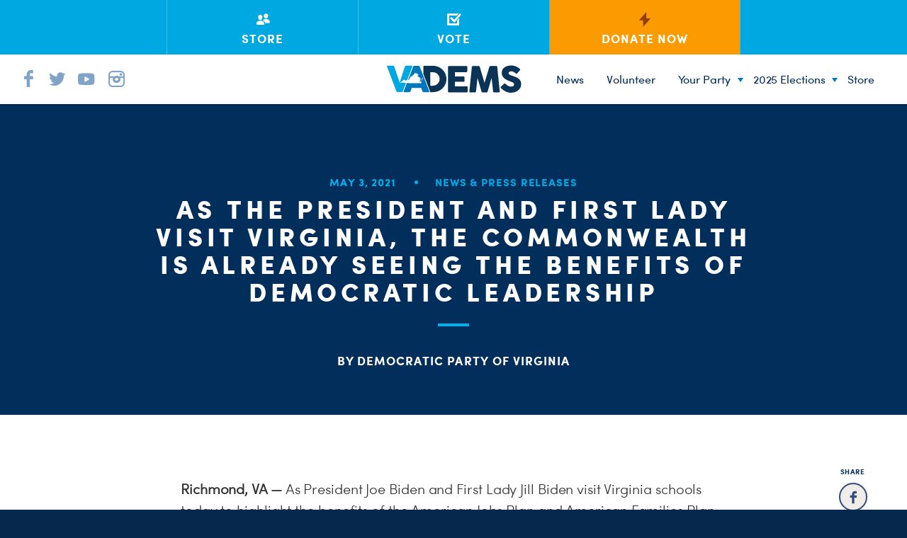

--- FILE ---
content_type: text/html; charset=UTF-8
request_url: https://vademocrats.org/news/as-the-president-and-first-lady-visit-virginia-the-commonwealth-is-already-seeing-the-benefits-of-democratic-leadership/
body_size: 23087
content:
<!doctype html>
<!--[if lt IE 7 ]><html itemscope itemtype="http://schema.org/Article" id="ie6" class="ie ie-old" lang="en-US"><![endif]-->
<!--[if IE 7 ]>   <html itemscope itemtype="http://schema.org/Article" id="ie7" class="ie ie-old" lang="en-US"><![endif]-->
<!--[if IE 8 ]>   <html itemscope itemtype="http://schema.org/Article" id="ie8" class="ie ie-old" lang="en-US"><![endif]-->
<!--[if IE 9 ]>   <html itemscope itemtype="http://schema.org/Article" id="ie9" class="ie" lang="en-US"><![endif]-->
<!--[if gt IE 9]><!--><html itemscope itemtype="http://schema.org/Article" lang="en-US"><!--<![endif]-->
<head>

	<!-- Meta -->
	<meta charset="utf-8">
    <!--
      _____                                      _   _        _____           _         
     |  __ \                                    | | (_)      |  __ \         | |        
     | |  | | ___ _ __ ___   ___   ___ _ __ __ _| |_ _  ___  | |__) |_ _ _ __| |_ _   _ 
     | |  | |/ _ \ '_ ` _ \ / _ \ / __| '__/ _` | __| |/ __| |  ___/ _` | '__| __| | | |
     | |__| |  __/ | | | | | (_) | (__| | | (_| | |_| | (__  | |  | (_| | |  | |_| |_| |
     |_____/ \___|_| |_| |_|\___/ \___|_|  \__,_|\__|_|\___| |_|   \__,_|_|   \__|\__, |
      / __ \ / _| \ \    / (_)         (_)     (_)                                 __/ |
     | |  | | |_   \ \  / / _ _ __ __ _ _ _ __  _  __ _                           |___/ 
     | |  | |  _|   \ \/ / | | '__/ _` | | '_ \| |/ _` |                                
     | |__| | |      \  /  | | | | (_| | | | | | | (_| |                                
      \____/|_|       \/   |_|_|  \__, |_|_| |_|_|\__,_|                                
                                   __/ |                                                
                                  |___/                                                                                                                           
                                                                                                                                                                                                    
    -->
	
	<title>As The President and First Lady Visit Virginia, The Commonwealth Is Already Seeing The Benefits Of Democratic Leadership - Democratic Party of Virginia</title>
	<meta http-equiv="X-UA-Compatible" content="IE=edge,chrome=1">
	<meta name="viewport" content="width=device-width, initial-scale=1.0">
	<meta content="yes" name="apple-mobile-web-app-capable">
	<!-- Chrome & Firefox OS -->
    <meta name="theme-color" content="#6babe5">
    <!-- Windows Phone -->
    <meta name="msapplication-navbutton-color" content="#6babe5">
    <!-- iOS Safari -->
    <meta name="apple-mobile-web-app-status-bar-style" content="#6babe5">

    <!-- Google Site Verification-->
    <meta name="google-site-verification" content="v1V5tvcNI-ZNi4gDgp77VUdUn39v9E3oQJVtuTca1X8" />
    
	<!-- RSS -->
	<link rel="alternate" type="application/rss+xml" title="Democratic Party of Virginia" href="https://vademocrats.org/feed/">
	<link rel="alternate" type="application/atom+xml" title="Democratic Party of Virginia" href="https://vademocrats.org/feed/atom/">

	<!-- Favicons --> 

	<link rel="apple-touch-icon" sizes="57x57" href="https://vademocrats.org/wp-content/themes/wideeyecreative/favicons/apple-touch-icon-57x57.png">
	<link rel="apple-touch-icon" sizes="60x60" href="https://vademocrats.org/wp-content/themes/wideeyecreative/favicons/apple-touch-icon-60x60.png">
	<link rel="apple-touch-icon" sizes="72x72" href="https://vademocrats.org/wp-content/themes/wideeyecreative/favicons/apple-touch-icon-72x72.png">
	<link rel="apple-touch-icon" sizes="76x76" href="https://vademocrats.org/wp-content/themes/wideeyecreative/favicons/apple-touch-icon-76x76.png">
	<link rel="apple-touch-icon" sizes="114x114" href="https://vademocrats.org/wp-content/themes/wideeyecreative/favicons/apple-touch-icon-114x114.png">
	<link rel="apple-touch-icon" sizes="120x120" href="https://vademocrats.org/wp-content/themes/wideeyecreative/favicons/apple-touch-icon-120x120.png">
	<link rel="apple-touch-icon" sizes="144x144" href="https://vademocrats.org/wp-content/themes/wideeyecreative/favicons/apple-touch-icon-144x144.png">
	<link rel="apple-touch-icon" sizes="152x152" href="https://vademocrats.org/wp-content/themes/wideeyecreative/favicons/apple-touch-icon-152x152.png">
	<link rel="apple-touch-icon" sizes="180x180" href="https://vademocrats.org/wp-content/themes/wideeyecreative/favicons/apple-touch-icon-180x180.png">
	<link rel="icon" type="image/png" href="https://vademocrats.org/wp-content/themes/wideeyecreative/favicons/favicon-32x32.png" sizes="32x32">
	<link rel="icon" type="image/png" href="https://vademocrats.org/wp-content/themes/wideeyecreative/favicons/android-chrome-192x192.png" sizes="192x192">
	<link rel="icon" type="image/png" href="https://vademocrats.org/wp-content/themes/wideeyecreative/favicons/favicon-96x96.png" sizes="96x96">
	<link rel="icon" type="image/png" href="https://vademocrats.org/wp-content/themes/wideeyecreative/favicons/favicon-16x16.png" sizes="16x16">
	<link rel="manifest" href="https://vademocrats.org/wp-content/themes/wideeyecreative/favicons/manifest.json">
    <link rel="shortcut icon" href="https://vademocrats.org/wp-content/themes/wideeyecreative/favicons/favicon.ico">
    <meta name="application-name" content="Virginia Dems">
	<meta name="msapplication-TileColor" content="#da532c">
	<meta name="msapplication-TileImage" content="https://vademocrats.org/wp-content/themes/wideeyecreative/favicons/mstile-144x144.png">

 

	<!-- Styles -->
	<link rel="stylesheet" href="https://vademocrats.org/wp-content/themes/wideeyecreative/style.css">


	<!-- WP Head -->
    <meta name='robots' content='index, follow, max-image-preview:large, max-snippet:-1, max-video-preview:-1' />
	<style>img:is([sizes="auto" i], [sizes^="auto," i]) { contain-intrinsic-size: 3000px 1500px }</style>
	
	<!-- This site is optimized with the Yoast SEO plugin v25.5 - https://yoast.com/wordpress/plugins/seo/ -->
	<link rel="canonical" href="https://vademocrats.org/news/as-the-president-and-first-lady-visit-virginia-the-commonwealth-is-already-seeing-the-benefits-of-democratic-leadership/" />
	<meta property="og:locale" content="en_US" />
	<meta property="og:type" content="article" />
	<meta property="og:title" content="As The President and First Lady Visit Virginia, The Commonwealth Is Already Seeing The Benefits Of Democratic Leadership - Democratic Party of Virginia" />
	<meta property="og:description" content="Richmond, VA —&nbsp;As President Joe Biden and First Lady Jill Biden visit Virginia schools today to highlight the benefits&nbsp;of the American Jobs Plan and American Families Plan, Virginia is getting back on track. From turning the corner on the COVID-19 pandemic thanks to his American Rescue Plan to the historic investments being made in the [&hellip;]" />
	<meta property="og:url" content="https://vademocrats.org/news/as-the-president-and-first-lady-visit-virginia-the-commonwealth-is-already-seeing-the-benefits-of-democratic-leadership/" />
	<meta property="og:site_name" content="Democratic Party of Virginia" />
	<meta property="article:published_time" content="2021-05-03T20:29:00+00:00" />
	<meta property="article:modified_time" content="2021-06-21T20:29:54+00:00" />
	<meta property="og:image" content="https://vademocrats.org/wp-content/uploads/2015/10/DPVA_facebook.png" />
	<meta property="og:image:width" content="1500" />
	<meta property="og:image:height" content="1000" />
	<meta property="og:image:type" content="image/png" />
	<meta name="author" content="Democratic Party of Virginia" />
	<meta name="twitter:card" content="summary_large_image" />
	<meta name="twitter:label1" content="Written by" />
	<meta name="twitter:data1" content="Democratic Party of Virginia" />
	<meta name="twitter:label2" content="Est. reading time" />
	<meta name="twitter:data2" content="2 minutes" />
	<script type="application/ld+json" class="yoast-schema-graph">{"@context":"https://schema.org","@graph":[{"@type":"WebPage","@id":"https://vademocrats.org/news/as-the-president-and-first-lady-visit-virginia-the-commonwealth-is-already-seeing-the-benefits-of-democratic-leadership/","url":"https://vademocrats.org/news/as-the-president-and-first-lady-visit-virginia-the-commonwealth-is-already-seeing-the-benefits-of-democratic-leadership/","name":"As The President and First Lady Visit Virginia, The Commonwealth Is Already Seeing The Benefits Of Democratic Leadership - Democratic Party of Virginia","isPartOf":{"@id":"https://vademocrats.org/#website"},"datePublished":"2021-05-03T20:29:00+00:00","dateModified":"2021-06-21T20:29:54+00:00","author":{"@id":"https://vademocrats.org/#/schema/person/691a54005a8c17a25da5ce13626a102d"},"breadcrumb":{"@id":"https://vademocrats.org/news/as-the-president-and-first-lady-visit-virginia-the-commonwealth-is-already-seeing-the-benefits-of-democratic-leadership/#breadcrumb"},"inLanguage":"en-US","potentialAction":[{"@type":"ReadAction","target":["https://vademocrats.org/news/as-the-president-and-first-lady-visit-virginia-the-commonwealth-is-already-seeing-the-benefits-of-democratic-leadership/"]}]},{"@type":"BreadcrumbList","@id":"https://vademocrats.org/news/as-the-president-and-first-lady-visit-virginia-the-commonwealth-is-already-seeing-the-benefits-of-democratic-leadership/#breadcrumb","itemListElement":[{"@type":"ListItem","position":1,"name":"Home","item":"https://vademocrats.org/"},{"@type":"ListItem","position":2,"name":"Media Center","item":"https://vademocrats.org/the-latest/"},{"@type":"ListItem","position":3,"name":"As The President and First Lady Visit Virginia, The Commonwealth Is Already Seeing The Benefits Of Democratic Leadership"}]},{"@type":"WebSite","@id":"https://vademocrats.org/#website","url":"https://vademocrats.org/","name":"Democratic Party of Virginia","description":"Keep Virginia Blue.","potentialAction":[{"@type":"SearchAction","target":{"@type":"EntryPoint","urlTemplate":"https://vademocrats.org/?s={search_term_string}"},"query-input":{"@type":"PropertyValueSpecification","valueRequired":true,"valueName":"search_term_string"}}],"inLanguage":"en-US"},{"@type":"Person","@id":"https://vademocrats.org/#/schema/person/691a54005a8c17a25da5ce13626a102d","name":"Democratic Party of Virginia","image":{"@type":"ImageObject","inLanguage":"en-US","@id":"https://vademocrats.org/#/schema/person/image/","url":"https://secure.gravatar.com/avatar/e145e5e31311d10fe6704e74aed283ffe326e687076820bd99f27c421a825b83?s=96&d=mm&r=g","contentUrl":"https://secure.gravatar.com/avatar/e145e5e31311d10fe6704e74aed283ffe326e687076820bd99f27c421a825b83?s=96&d=mm&r=g","caption":"Democratic Party of Virginia"},"url":"https://vademocrats.org/author/admin/"}]}</script>
	<!-- / Yoast SEO plugin. -->


<link rel='dns-prefetch' href='//ajax.googleapis.com' />
<style type="text/css">.brave_popup{display:none}</style><script data-no-optimize="1"> var brave_popup_data = {}; var bravepop_emailValidation=false; var brave_popup_videos = {};  var brave_popup_formData = {};var brave_popup_adminUser = false; var brave_popup_pageInfo = {"type":"single","pageID":9777,"singleType":"post"};  var bravepop_emailSuggestions={};</script><script type="text/javascript">
/* <![CDATA[ */
window._wpemojiSettings = {"baseUrl":"https:\/\/s.w.org\/images\/core\/emoji\/16.0.1\/72x72\/","ext":".png","svgUrl":"https:\/\/s.w.org\/images\/core\/emoji\/16.0.1\/svg\/","svgExt":".svg","source":{"concatemoji":"https:\/\/vademocrats.org\/wp-includes\/js\/wp-emoji-release.min.js?ver=6.8.3"}};
/*! This file is auto-generated */
!function(s,n){var o,i,e;function c(e){try{var t={supportTests:e,timestamp:(new Date).valueOf()};sessionStorage.setItem(o,JSON.stringify(t))}catch(e){}}function p(e,t,n){e.clearRect(0,0,e.canvas.width,e.canvas.height),e.fillText(t,0,0);var t=new Uint32Array(e.getImageData(0,0,e.canvas.width,e.canvas.height).data),a=(e.clearRect(0,0,e.canvas.width,e.canvas.height),e.fillText(n,0,0),new Uint32Array(e.getImageData(0,0,e.canvas.width,e.canvas.height).data));return t.every(function(e,t){return e===a[t]})}function u(e,t){e.clearRect(0,0,e.canvas.width,e.canvas.height),e.fillText(t,0,0);for(var n=e.getImageData(16,16,1,1),a=0;a<n.data.length;a++)if(0!==n.data[a])return!1;return!0}function f(e,t,n,a){switch(t){case"flag":return n(e,"\ud83c\udff3\ufe0f\u200d\u26a7\ufe0f","\ud83c\udff3\ufe0f\u200b\u26a7\ufe0f")?!1:!n(e,"\ud83c\udde8\ud83c\uddf6","\ud83c\udde8\u200b\ud83c\uddf6")&&!n(e,"\ud83c\udff4\udb40\udc67\udb40\udc62\udb40\udc65\udb40\udc6e\udb40\udc67\udb40\udc7f","\ud83c\udff4\u200b\udb40\udc67\u200b\udb40\udc62\u200b\udb40\udc65\u200b\udb40\udc6e\u200b\udb40\udc67\u200b\udb40\udc7f");case"emoji":return!a(e,"\ud83e\udedf")}return!1}function g(e,t,n,a){var r="undefined"!=typeof WorkerGlobalScope&&self instanceof WorkerGlobalScope?new OffscreenCanvas(300,150):s.createElement("canvas"),o=r.getContext("2d",{willReadFrequently:!0}),i=(o.textBaseline="top",o.font="600 32px Arial",{});return e.forEach(function(e){i[e]=t(o,e,n,a)}),i}function t(e){var t=s.createElement("script");t.src=e,t.defer=!0,s.head.appendChild(t)}"undefined"!=typeof Promise&&(o="wpEmojiSettingsSupports",i=["flag","emoji"],n.supports={everything:!0,everythingExceptFlag:!0},e=new Promise(function(e){s.addEventListener("DOMContentLoaded",e,{once:!0})}),new Promise(function(t){var n=function(){try{var e=JSON.parse(sessionStorage.getItem(o));if("object"==typeof e&&"number"==typeof e.timestamp&&(new Date).valueOf()<e.timestamp+604800&&"object"==typeof e.supportTests)return e.supportTests}catch(e){}return null}();if(!n){if("undefined"!=typeof Worker&&"undefined"!=typeof OffscreenCanvas&&"undefined"!=typeof URL&&URL.createObjectURL&&"undefined"!=typeof Blob)try{var e="postMessage("+g.toString()+"("+[JSON.stringify(i),f.toString(),p.toString(),u.toString()].join(",")+"));",a=new Blob([e],{type:"text/javascript"}),r=new Worker(URL.createObjectURL(a),{name:"wpTestEmojiSupports"});return void(r.onmessage=function(e){c(n=e.data),r.terminate(),t(n)})}catch(e){}c(n=g(i,f,p,u))}t(n)}).then(function(e){for(var t in e)n.supports[t]=e[t],n.supports.everything=n.supports.everything&&n.supports[t],"flag"!==t&&(n.supports.everythingExceptFlag=n.supports.everythingExceptFlag&&n.supports[t]);n.supports.everythingExceptFlag=n.supports.everythingExceptFlag&&!n.supports.flag,n.DOMReady=!1,n.readyCallback=function(){n.DOMReady=!0}}).then(function(){return e}).then(function(){var e;n.supports.everything||(n.readyCallback(),(e=n.source||{}).concatemoji?t(e.concatemoji):e.wpemoji&&e.twemoji&&(t(e.twemoji),t(e.wpemoji)))}))}((window,document),window._wpemojiSettings);
/* ]]> */
</script>
<style id='wp-emoji-styles-inline-css' type='text/css'>

	img.wp-smiley, img.emoji {
		display: inline !important;
		border: none !important;
		box-shadow: none !important;
		height: 1em !important;
		width: 1em !important;
		margin: 0 0.07em !important;
		vertical-align: -0.1em !important;
		background: none !important;
		padding: 0 !important;
	}
</style>
<link rel="stylesheet" id="wp-block-library-css" href="https://vademocrats.org/wp-includes/css/dist/block-library/style.min.css?ver=6.8.3"  media="all">
<style id='classic-theme-styles-inline-css' type='text/css'>
/*! This file is auto-generated */
.wp-block-button__link{color:#fff;background-color:#32373c;border-radius:9999px;box-shadow:none;text-decoration:none;padding:calc(.667em + 2px) calc(1.333em + 2px);font-size:1.125em}.wp-block-file__button{background:#32373c;color:#fff;text-decoration:none}
</style>
<style id='global-styles-inline-css' type='text/css'>
:root{--wp--preset--aspect-ratio--square: 1;--wp--preset--aspect-ratio--4-3: 4/3;--wp--preset--aspect-ratio--3-4: 3/4;--wp--preset--aspect-ratio--3-2: 3/2;--wp--preset--aspect-ratio--2-3: 2/3;--wp--preset--aspect-ratio--16-9: 16/9;--wp--preset--aspect-ratio--9-16: 9/16;--wp--preset--color--black: #000000;--wp--preset--color--cyan-bluish-gray: #abb8c3;--wp--preset--color--white: #ffffff;--wp--preset--color--pale-pink: #f78da7;--wp--preset--color--vivid-red: #cf2e2e;--wp--preset--color--luminous-vivid-orange: #ff6900;--wp--preset--color--luminous-vivid-amber: #fcb900;--wp--preset--color--light-green-cyan: #7bdcb5;--wp--preset--color--vivid-green-cyan: #00d084;--wp--preset--color--pale-cyan-blue: #8ed1fc;--wp--preset--color--vivid-cyan-blue: #0693e3;--wp--preset--color--vivid-purple: #9b51e0;--wp--preset--gradient--vivid-cyan-blue-to-vivid-purple: linear-gradient(135deg,rgba(6,147,227,1) 0%,rgb(155,81,224) 100%);--wp--preset--gradient--light-green-cyan-to-vivid-green-cyan: linear-gradient(135deg,rgb(122,220,180) 0%,rgb(0,208,130) 100%);--wp--preset--gradient--luminous-vivid-amber-to-luminous-vivid-orange: linear-gradient(135deg,rgba(252,185,0,1) 0%,rgba(255,105,0,1) 100%);--wp--preset--gradient--luminous-vivid-orange-to-vivid-red: linear-gradient(135deg,rgba(255,105,0,1) 0%,rgb(207,46,46) 100%);--wp--preset--gradient--very-light-gray-to-cyan-bluish-gray: linear-gradient(135deg,rgb(238,238,238) 0%,rgb(169,184,195) 100%);--wp--preset--gradient--cool-to-warm-spectrum: linear-gradient(135deg,rgb(74,234,220) 0%,rgb(151,120,209) 20%,rgb(207,42,186) 40%,rgb(238,44,130) 60%,rgb(251,105,98) 80%,rgb(254,248,76) 100%);--wp--preset--gradient--blush-light-purple: linear-gradient(135deg,rgb(255,206,236) 0%,rgb(152,150,240) 100%);--wp--preset--gradient--blush-bordeaux: linear-gradient(135deg,rgb(254,205,165) 0%,rgb(254,45,45) 50%,rgb(107,0,62) 100%);--wp--preset--gradient--luminous-dusk: linear-gradient(135deg,rgb(255,203,112) 0%,rgb(199,81,192) 50%,rgb(65,88,208) 100%);--wp--preset--gradient--pale-ocean: linear-gradient(135deg,rgb(255,245,203) 0%,rgb(182,227,212) 50%,rgb(51,167,181) 100%);--wp--preset--gradient--electric-grass: linear-gradient(135deg,rgb(202,248,128) 0%,rgb(113,206,126) 100%);--wp--preset--gradient--midnight: linear-gradient(135deg,rgb(2,3,129) 0%,rgb(40,116,252) 100%);--wp--preset--font-size--small: 13px;--wp--preset--font-size--medium: 20px;--wp--preset--font-size--large: 36px;--wp--preset--font-size--x-large: 42px;--wp--preset--spacing--20: 0.44rem;--wp--preset--spacing--30: 0.67rem;--wp--preset--spacing--40: 1rem;--wp--preset--spacing--50: 1.5rem;--wp--preset--spacing--60: 2.25rem;--wp--preset--spacing--70: 3.38rem;--wp--preset--spacing--80: 5.06rem;--wp--preset--shadow--natural: 6px 6px 9px rgba(0, 0, 0, 0.2);--wp--preset--shadow--deep: 12px 12px 50px rgba(0, 0, 0, 0.4);--wp--preset--shadow--sharp: 6px 6px 0px rgba(0, 0, 0, 0.2);--wp--preset--shadow--outlined: 6px 6px 0px -3px rgba(255, 255, 255, 1), 6px 6px rgba(0, 0, 0, 1);--wp--preset--shadow--crisp: 6px 6px 0px rgba(0, 0, 0, 1);}:where(.is-layout-flex){gap: 0.5em;}:where(.is-layout-grid){gap: 0.5em;}body .is-layout-flex{display: flex;}.is-layout-flex{flex-wrap: wrap;align-items: center;}.is-layout-flex > :is(*, div){margin: 0;}body .is-layout-grid{display: grid;}.is-layout-grid > :is(*, div){margin: 0;}:where(.wp-block-columns.is-layout-flex){gap: 2em;}:where(.wp-block-columns.is-layout-grid){gap: 2em;}:where(.wp-block-post-template.is-layout-flex){gap: 1.25em;}:where(.wp-block-post-template.is-layout-grid){gap: 1.25em;}.has-black-color{color: var(--wp--preset--color--black) !important;}.has-cyan-bluish-gray-color{color: var(--wp--preset--color--cyan-bluish-gray) !important;}.has-white-color{color: var(--wp--preset--color--white) !important;}.has-pale-pink-color{color: var(--wp--preset--color--pale-pink) !important;}.has-vivid-red-color{color: var(--wp--preset--color--vivid-red) !important;}.has-luminous-vivid-orange-color{color: var(--wp--preset--color--luminous-vivid-orange) !important;}.has-luminous-vivid-amber-color{color: var(--wp--preset--color--luminous-vivid-amber) !important;}.has-light-green-cyan-color{color: var(--wp--preset--color--light-green-cyan) !important;}.has-vivid-green-cyan-color{color: var(--wp--preset--color--vivid-green-cyan) !important;}.has-pale-cyan-blue-color{color: var(--wp--preset--color--pale-cyan-blue) !important;}.has-vivid-cyan-blue-color{color: var(--wp--preset--color--vivid-cyan-blue) !important;}.has-vivid-purple-color{color: var(--wp--preset--color--vivid-purple) !important;}.has-black-background-color{background-color: var(--wp--preset--color--black) !important;}.has-cyan-bluish-gray-background-color{background-color: var(--wp--preset--color--cyan-bluish-gray) !important;}.has-white-background-color{background-color: var(--wp--preset--color--white) !important;}.has-pale-pink-background-color{background-color: var(--wp--preset--color--pale-pink) !important;}.has-vivid-red-background-color{background-color: var(--wp--preset--color--vivid-red) !important;}.has-luminous-vivid-orange-background-color{background-color: var(--wp--preset--color--luminous-vivid-orange) !important;}.has-luminous-vivid-amber-background-color{background-color: var(--wp--preset--color--luminous-vivid-amber) !important;}.has-light-green-cyan-background-color{background-color: var(--wp--preset--color--light-green-cyan) !important;}.has-vivid-green-cyan-background-color{background-color: var(--wp--preset--color--vivid-green-cyan) !important;}.has-pale-cyan-blue-background-color{background-color: var(--wp--preset--color--pale-cyan-blue) !important;}.has-vivid-cyan-blue-background-color{background-color: var(--wp--preset--color--vivid-cyan-blue) !important;}.has-vivid-purple-background-color{background-color: var(--wp--preset--color--vivid-purple) !important;}.has-black-border-color{border-color: var(--wp--preset--color--black) !important;}.has-cyan-bluish-gray-border-color{border-color: var(--wp--preset--color--cyan-bluish-gray) !important;}.has-white-border-color{border-color: var(--wp--preset--color--white) !important;}.has-pale-pink-border-color{border-color: var(--wp--preset--color--pale-pink) !important;}.has-vivid-red-border-color{border-color: var(--wp--preset--color--vivid-red) !important;}.has-luminous-vivid-orange-border-color{border-color: var(--wp--preset--color--luminous-vivid-orange) !important;}.has-luminous-vivid-amber-border-color{border-color: var(--wp--preset--color--luminous-vivid-amber) !important;}.has-light-green-cyan-border-color{border-color: var(--wp--preset--color--light-green-cyan) !important;}.has-vivid-green-cyan-border-color{border-color: var(--wp--preset--color--vivid-green-cyan) !important;}.has-pale-cyan-blue-border-color{border-color: var(--wp--preset--color--pale-cyan-blue) !important;}.has-vivid-cyan-blue-border-color{border-color: var(--wp--preset--color--vivid-cyan-blue) !important;}.has-vivid-purple-border-color{border-color: var(--wp--preset--color--vivid-purple) !important;}.has-vivid-cyan-blue-to-vivid-purple-gradient-background{background: var(--wp--preset--gradient--vivid-cyan-blue-to-vivid-purple) !important;}.has-light-green-cyan-to-vivid-green-cyan-gradient-background{background: var(--wp--preset--gradient--light-green-cyan-to-vivid-green-cyan) !important;}.has-luminous-vivid-amber-to-luminous-vivid-orange-gradient-background{background: var(--wp--preset--gradient--luminous-vivid-amber-to-luminous-vivid-orange) !important;}.has-luminous-vivid-orange-to-vivid-red-gradient-background{background: var(--wp--preset--gradient--luminous-vivid-orange-to-vivid-red) !important;}.has-very-light-gray-to-cyan-bluish-gray-gradient-background{background: var(--wp--preset--gradient--very-light-gray-to-cyan-bluish-gray) !important;}.has-cool-to-warm-spectrum-gradient-background{background: var(--wp--preset--gradient--cool-to-warm-spectrum) !important;}.has-blush-light-purple-gradient-background{background: var(--wp--preset--gradient--blush-light-purple) !important;}.has-blush-bordeaux-gradient-background{background: var(--wp--preset--gradient--blush-bordeaux) !important;}.has-luminous-dusk-gradient-background{background: var(--wp--preset--gradient--luminous-dusk) !important;}.has-pale-ocean-gradient-background{background: var(--wp--preset--gradient--pale-ocean) !important;}.has-electric-grass-gradient-background{background: var(--wp--preset--gradient--electric-grass) !important;}.has-midnight-gradient-background{background: var(--wp--preset--gradient--midnight) !important;}.has-small-font-size{font-size: var(--wp--preset--font-size--small) !important;}.has-medium-font-size{font-size: var(--wp--preset--font-size--medium) !important;}.has-large-font-size{font-size: var(--wp--preset--font-size--large) !important;}.has-x-large-font-size{font-size: var(--wp--preset--font-size--x-large) !important;}
:where(.wp-block-post-template.is-layout-flex){gap: 1.25em;}:where(.wp-block-post-template.is-layout-grid){gap: 1.25em;}
:where(.wp-block-columns.is-layout-flex){gap: 2em;}:where(.wp-block-columns.is-layout-grid){gap: 2em;}
:root :where(.wp-block-pullquote){font-size: 1.5em;line-height: 1.6;}
</style>
<link rel="stylesheet" id="contact-form-7-css" href="https://vademocrats.org/wp-content/plugins/contact-form-7/includes/css/styles.css?ver=6.1"  media="all">
<link rel="stylesheet" id="main-css-css" href="https://vademocrats.org/wp-content/themes/wideeyecreative/assets/style.css?ver=1.0"  media="all">
<script type="text/javascript" src="//ajax.googleapis.com/ajax/libs/jquery/1.11.2/jquery.min.js?ver=1.11.2" id="jquery-js"></script>
<link rel="https://api.w.org/" href="https://vademocrats.org/wp-json/" /><link rel="alternate" title="JSON" type="application/json" href="https://vademocrats.org/wp-json/wp/v2/posts/9777" /><link rel="alternate" title="oEmbed (JSON)" type="application/json+oembed" href="https://vademocrats.org/wp-json/oembed/1.0/embed?url=https%3A%2F%2Fvademocrats.org%2Fnews%2Fas-the-president-and-first-lady-visit-virginia-the-commonwealth-is-already-seeing-the-benefits-of-democratic-leadership%2F" />
<link rel="alternate" title="oEmbed (XML)" type="text/xml+oembed" href="https://vademocrats.org/wp-json/oembed/1.0/embed?url=https%3A%2F%2Fvademocrats.org%2Fnews%2Fas-the-president-and-first-lady-visit-virginia-the-commonwealth-is-already-seeing-the-benefits-of-democratic-leadership%2F&#038;format=xml" />
		<style type="text/css" id="wp-custom-css">
			#menu-footer-menu {
	display: none;
}		</style>
		
    
    <!--[if lt IE 9]>
        <script src="https://cdnjs.cloudflare.com/ajax/libs/html5shiv/3.7.2/html5shiv.js"></script>
        <script src="https://vademocrats.org/wp-content/themes/wideeyecreative/js/respond.min.js"></script>
    <![endif]-->

    <!--[if lte IE 10]>
    <style type="text/css">
        nav li ul.sub-menu { display:none;}
        nav li:hover ul.sub-menu { display:block }
    </style>
    <![endif]-->

    <!--[if lte IE 9]>
    <style type="text/css">
        .selection.control-label::before { display:none; }
    </style>
    <![endif]-->

    <!--[if lte IE 8]>
    <style type="text/css">
        nav LI UL.sub-menu {display:none; }
        nav LI:hover UL.sub-menu {display:block; bottom:-148px; }
    </style>
    <![endif]-->

</head>
<!-- 2015 -->
<body class="wp-singular post-template-default single single-post postid-9777 single-format-standard wp-theme-wideeyecreative fpt-template-wideeyecreative">

<div id="site-wrap">


<div class="toggle-nav-holder">
  <div href="#" class="toggle-nav">
      <div></div>
      <div></div>
  </div>
</div>
<div id="mobile-nav">
    <nav class="menu-main-menu-container">
        <div class="social-container">
            <a class="facebook" target="_blank" href="https://www.facebook.com/vademocrats"><i class="icon icon-facebook"></i></a>
            <a class="twitter" target="_blank" href="https://twitter.com/vademocrats"><i class="icon icon-twitter"></i></a>
            <a class="youtube" target="_blank" href="https://www.youtube.com/channel/UCKXqi9qFfZ-_Nt9Hxg2IkYQ/videos?view_as=subscriber"><i class="icon icon-youtube"></i></a>
            <a class="instagram" target="_blank" href="https://instagram.com/vademocrats/"><i class="icon icon-instagram"></i></a>
        </div>
        <ul id="menu-blue-footer-menu" class="menu"><li id="menu-item-12098" class="menu-item menu-item-type-post_type menu-item-object-page menu-item-12098"><a href="https://vademocrats.org/news/">News</a></li>
<li id="menu-item-12085" class="menu-item menu-item-type-post_type menu-item-object-page menu-item-12085"><a href="https://vademocrats.org/volunteer-2/">Volunteer</a></li>
<li id="menu-item-12079" class="menu-item menu-item-type-post_type menu-item-object-page menu-item-has-children menu-item-12079"><a href="https://vademocrats.org/your-party/">Your Party</a>
<ul class="sub-menu">
	<li id="menu-item-12080" class="menu-item menu-item-type-post_type menu-item-object-page menu-item-12080"><a href="https://vademocrats.org/your-party/our-democrats/">Our Democrats</a></li>
	<li id="menu-item-12099" class="menu-item menu-item-type-post_type menu-item-object-page menu-item-12099"><a href="https://vademocrats.org/your-party/chairman-lamont-bagby/">Chairman Lamont Bagby</a></li>
	<li id="menu-item-12082" class="menu-item menu-item-type-post_type menu-item-object-page menu-item-12082"><a href="https://vademocrats.org/your-party/state-steering-committee/">State Steering Committee</a></li>
	<li id="menu-item-12081" class="menu-item menu-item-type-post_type menu-item-object-page menu-item-12081"><a href="https://vademocrats.org/your-party/party-organizations-and-networks/">Party Organizations and Networks</a></li>
	<li id="menu-item-12100" class="menu-item menu-item-type-post_type menu-item-object-page menu-item-12100"><a href="https://vademocrats.org/jobs/">Jobs</a></li>
	<li id="menu-item-12087" class="menu-item menu-item-type-post_type menu-item-object-page menu-item-12087"><a href="https://vademocrats.org/internship/">Internships</a></li>
	<li id="menu-item-12091" class="menu-item menu-item-type-post_type menu-item-object-page menu-item-12091"><a href="https://vademocrats.org/localities/">Localities</a></li>
	<li id="menu-item-12101" class="menu-item menu-item-type-custom menu-item-object-custom menu-item-12101"><a href="https://vademocrats.org/staff/">Meet the DPVA Staff</a></li>
	<li id="menu-item-12102" class="ppr-new-window menu-item menu-item-type-post_type menu-item-object-page menu-item-12102"><a target="_blank" href="https://vademocrats.org/senate-democrats/">Senate Democrats</a></li>
	<li id="menu-item-12103" class="ppr-new-window menu-item menu-item-type-post_type menu-item-object-page menu-item-12103"><a target="_blank" href="https://vademocrats.org/house-democrats/">House Democrats</a></li>
	<li id="menu-item-12084" class="menu-item menu-item-type-post_type menu-item-object-page menu-item-12084"><a href="https://vademocrats.org/events/">Events</a></li>
	<li id="menu-item-12089" class="ppr-new-window menu-item menu-item-type-post_type menu-item-object-page menu-item-12089"><a target="_blank" href="https://vademocrats.org/i-will-vote/">I Will Vote</a></li>
</ul>
</li>
<li id="menu-item-12888" class="menu-item menu-item-type-custom menu-item-object-custom menu-item-has-children menu-item-12888"><a href="#">2025 Elections</a>
<ul class="sub-menu">
	<li id="menu-item-12721" class="menu-item menu-item-type-post_type menu-item-object-post menu-item-12721"><a href="https://vademocrats.org/news/2025-democratic-statewide-ticket/">Statewide Ticket</a></li>
	<li id="menu-item-12725" class="menu-item menu-item-type-post_type menu-item-object-post menu-item-12725"><a href="https://vademocrats.org/news/list-of-2025-house-of-delegates-nominees/">Delegates Nominees</a></li>
</ul>
</li>
<li id="menu-item-12104" class="menu-item menu-item-type-custom menu-item-object-custom menu-item-12104"><a href="https://vademocrats.org/store/">Store</a></li>
</ul></nav>
</div>
<nav class="menu-main-menu-container">
  <div class="action-menu text-center clearfix">
    <div>
          <a href="https://shop.vademocrats.org/" class=""><div><i class="icon icon-people3"></i><h4>Store</h4></div></a>
          <a href="https://vote.elections.virginia.gov/VoterInformation" class=""><div><i class="icon icon-checkbox"></i><h4>Vote</h4></div></a>
          <a class="contribute  " href="https://secure.actblue.com/donate/democratic-party-of-virginia-1" ><div><i class="icon icon-lightning"></i><h4>Donate Now</h4></div></a>
    </div>
  </div>
  <div class="wrap">
    <a href="https://vademocrats.org" id="branding">
        <svg class="logo" xmlns="http://www.w3.org/2000/svg" width="686" height="150" viewBox="0 0 686 150">
  <path class="a animated" fill="#0076BB" d="M139.25 10.81c.06-.356.256-.743.58-1.16.328-.412.728-.8 1.204-1.157.472-.355.978-.635 1.513-.844.533-.21 1.038-.32 1.51-.32h22.782c1 0 1.86.31 2.58.93.71.62 1.24 1.17 1.6 1.65l2.22 5.07 46.72 120.49c.47 1.19.38 2.15-.27 2.89-.66.74-1.78 1.11-3.38 1.11h-25.54c-1.37 0-2.42-.25-3.16-.76-.74-.51-1.32-1.35-1.74-2.54-1.19-3.02-2.35-6.04-3.47-9.03-1.13-3-2.26-6.01-3.39-9.04h-47.25c-1.13 3.02-2.27 6.04-3.42 9.03-1.16 3-2.3 6.01-3.43 9.03-.78 2.2-2.29 3.29-4.54 3.29H94.13c-1.125 0-2.06-.3-2.8-.89-.745-.6-.875-1.48-.4-2.67l48.32-125.1zm16.198 38.088c-1.124 3.022-2.27 6.288-3.425 9.788-1.155 3.5-2.3 7.03-3.426 10.59-1.127 3.56-2.272 7.076-3.425 10.544-1.158 3.47-2.298 6.72-3.427 9.747h27.32l-13.617-40.67z"/>
  <path class="v animated" fill="#00A7E0" d="M56.358 137.167c-.65-1.065-1.23-2.163-1.736-3.293-.505-1.124-.994-2.28-1.466-3.47L7.504 10.89c0-.295-.047-.56-.133-.8-.09-.237-.13-.473-.13-.71 0-1.66 1.1-2.495 3.3-2.495h28.65c2.25 0 3.8 1.132 4.63 3.386l27.14 80.98c2.43-6.76 4.76-13.51 6.99-20.24 2.22-6.73 4.42-13.48 6.59-20.24 2.16-6.76 4.36-13.51 6.58-20.25 2.23-6.73 4.55-13.48 6.99-20.24.83-2.25 2.46-3.38 4.9-3.38h28.03c1.36 0 2.33.26 2.89.76.57.51.85 1.18.85 2 0 .48-.03.81-.09.99v.27l-45.93 119.5c-.3.84-.65 1.75-1.07 2.76-.41 1.01-.88 1.95-1.42 2.8-.53.87-1.15 1.6-1.87 2.19-.71.59-1.51.89-2.4.89H60.01c-1.84 0-3.058-.62-3.65-1.87"/>
  <g class="dems animated">
  	<path fill="#0A3355" d="M303.308 55.662c-1.634-5.698-3.918-11.006-6.852-15.93-2.936-4.923-6.48-9.375-10.635-13.352-4.15-3.97-8.73-7.384-13.75-10.234-5.01-2.847-10.41-5.04-16.19-6.582-5.78-1.542-11.79-2.314-18.02-2.314h-43.88c-1.36 0-2.38.385-3.07 1.158-.68.77-1.02 1.775-1.02 3.025V47.92l33.45 86.26c.75 1.87.69 3.734-.09 5.306h14.61c6.23 0 12.26-.753 18.07-2.267 5.82-1.52 11.23-3.67 16.25-6.45 5.01-2.79 9.58-6.18 13.71-10.15 4.13-3.98 7.67-8.41 10.63-13.31 2.97-4.9 5.25-10.18 6.86-15.84 1.6-5.66 2.4-11.64 2.4-17.93 0-6.24-.81-12.19-2.44-17.89m-34.27 30.79c-1.63 3.97-3.88 7.42-6.76 10.36-2.88 2.94-6.24 5.31-10.1 7.12-3.86 1.81-8.01 2.89-12.45 3.24-1.3.12-2.61.22-3.91.32-1.3.08-2.64.13-4 .13h-7.47V39.2h11.75c4.86 0 9.45.844 13.75 2.535 4.3 1.692 8.05 4.066 11.26 7.116 3.2 3.05 5.74 6.68 7.61 10.86s2.81 8.77 2.81 13.75c0 4.69-.82 9.02-2.45 12.99"/>
  	<path fill="#0A3355" d="M313.908 12.593c0-1.25.34-2.24 1.024-2.983.676-.737 1.64-1.114 2.88-1.114h88.29c1.304 0 2.317.39 3.028 1.158.71.765 1.062 1.803 1.062 3.104v22.007c0 1.005-.35 1.967-1.062 2.884s-1.75 1.37-3.118 1.37h-57.665v22.07h44.497c1.124 0 2.06.26 2.8.8.744.53 1.11 1.42 1.11 2.67v19.22c0 .83-.32 1.63-.977 2.4-.65.77-1.598 1.15-2.845 1.15h-44.585v22.78h59.802c2.67 0 4 1.36 4 4.07v22.36c0 .59-.24 1.12-.71 1.59-.24 1.66-1.46 2.48-3.65 2.48h-89.98c-1.19 0-2.13-.31-2.84-.94-.71-.62-1.07-1.58-1.07-2.89V12.59zm119.452-.18c.12-1.067.536-1.984 1.25-2.76.71-.767 1.718-1.157 3.024-1.157h30.794c2.192 0 3.615 1.13 4.268 3.386l24.207 80.803 24.383-80.803c.828-2.256 2.342-3.386 4.537-3.386h30.434c1.072 0 2.033.375 2.894 1.117.86.74 1.35 1.676 1.48 2.8 2.07 20.885 4.2 41.605 6.36 62.163 2.17 20.555 4.29 41.277 6.36 62.16v.44c0 2.316-1.3 3.472-3.91 3.472h-25.18c-2.73 0-4.15-1.306-4.27-3.914l-7.74-68.79-20.02 69.23c-.11.602-.55 1.31-1.29 2.142s-1.46 1.247-2.18 1.247h-23.4c-.71 0-1.47-.403-2.27-1.205s-1.23-1.523-1.29-2.183l-20.03-69.057-7.74 68.616c-.12 2.608-1.57 3.914-4.36 3.914h-25.19c-2.55 0-3.82-1.306-3.82-3.914l12.72-124.32zm168.525 85.525c1.01.825 2.303 1.942 3.872 3.333 1.575 1.4 3.368 2.78 5.385 4.14 3.027 2.02 6.02 3.59 8.987 4.73 2.96 1.13 6.08 1.69 9.34 1.69 3.02 0 5.56-.34 7.6-1.02 2.05-.68 3.66-1.58 4.85-2.71 1.18-1.13 2.03-2.43 2.54-3.91.49-1.48.75-3.05.75-4.71 0-1.83-.7-3.48-2.09-4.93-1.4-1.45-3.1-2.74-5.12-3.86s-4.12-2.09-6.32-2.89c-2.2-.8-4.1-1.47-5.7-2-7.12-2.49-13.35-5.17-18.69-8.04-5.34-2.88-9.79-6.08-13.36-9.61-3.56-3.52-6.23-7.41-8.01-11.64-1.78-4.24-2.67-8.96-2.67-14.18 0-5.51 1.11-10.52 3.33-15.03 2.22-4.5 5.4-8.36 9.52-11.56 4.12-3.2 9.09-5.67 14.9-7.42 5.81-1.75 12.31-2.62 19.49-2.62 5.4 0 10.58.61 15.53 1.83 4.95 1.22 9.83 3.16 14.64 5.83 2.01 1.19 3.93 2.42 5.74 3.69 1.81 1.28 3.39 2.5 4.76 3.69 1.36 1.19 2.44 2.31 3.25 3.38.8 1.07 1.2 1.99 1.2 2.76 0 .77-.2 1.48-.58 2.13-.38.66-.96 1.4-1.74 2.23l-13.6 14.5c-1.01 1.01-2.02 1.51-3.03 1.51-.83 0-1.59-.24-2.27-.72-.68-.47-1.44-1.07-2.27-1.77l-.8-.71c-1.19-1-2.51-2.04-3.96-3.11-1.46-1.06-3.01-2.03-4.67-2.88-1.66-.86-3.41-1.58-5.25-2.14-1.84-.56-3.71-.84-5.61-.84-1.96 0-3.8.16-5.52.49-1.73.32-3.24.84-4.55 1.56-1.31.72-2.34 1.65-3.11 2.81-.78 1.15-1.16 2.57-1.16 4.23 0 1.66.41 3.1 1.24 4.31.83 1.22 2.08 2.35 3.74 3.39 1.66 1.03 3.72 2.01 6.19 2.93 2.46.92 5.32 1.92 8.59 2.98 6.28 2.08 12.08 4.26 17.39 6.54 5.31 2.29 9.89 4.99 13.75 8.1 3.86 3.12 6.86 6.84 9.03 11.17 2.16 4.33 3.25 9.58 3.25 15.75 0 6.53-1.34 12.45-4.01 17.75-2.67 5.31-6.33 9.84-10.99 13.57-4.66 3.74-10.13 6.63-16.42 8.68-6.29 2.05-13.06 3.07-20.29 3.07-6.82 0-13.53-1.22-20.11-3.66-6.59-2.44-12.73-5.71-18.43-9.82-2.37-1.73-4.37-3.42-6.01-5.09-1.63-1.66-2.92-3-3.87-4.01l-.27-.27c-.06-.12-.12-.19-.17-.22-.06-.03-.12-.08-.18-.14-.06-.11-.12-.19-.17-.22-.06-.02-.12-.07-.18-.13-1.37-1.49-2.05-2.68-2.05-3.58 0-1.01.68-2.14 2.05-3.38l15.4-14.69c1.24-.89 2.25-1.33 3.02-1.33.53 0 1.1.17 1.69.53.59.36 1.3.89 2.13 1.61"/>
  </g>
  <path class="virginia" fill="#FFF" d="M181.102 90.084l-.72-2.884-.357-.18-.272.03-.69.36.06.212.3.026.15.396-.12.18.18.268-.39-.09-.03-.33.12-.09-.27-.237-.148.114.09.18-.124.3-.26.09.18-.39-.18-.13.3-.36v-.12l-.99-.27-.03.08.15.12-.21-.03-.06.12.33.08.24.42-.24.03-.27-.42-.42.05-.15-.09.39-.09.06-.36-.72-.21-.66-.45-.36-.03.06.12.43.05-.06.15-.21.06-.24-.18-.12.05-.21-.21-.03.95.12.09.3-.09.09.15h.21l-.06.17.24-.06-.12.27-.27-.3-.23-.03-.15.54.27.15v.18l.96.27-.69.03-.21-.18-.21.06-.09-.21-.45.15-.12.24-.24.03-.15.06-.09.27-.09-.06.24-.51.27.09.06-.27h.27l.06-.12-.17-.3.12-.21-.09-.54-.36-.06-.18.51-.87-.12-.12.36-.42.06-.09.27-.21-.03v.21l-.15.06.06.15-.51.24-.06.69-.12-.03.03-.81.39-.21.31-.63.36-.15v-.45l-.27.21-.18-.07.24-.24-.18-.45.21.03.09.24.09-.07-.09-.39-.45-.21-.54-.54-.87.19.12-.24h.39l.03-.31-.24-.17-.57-.04-.39-.21-.09-.36.18-.72-.24-.63.12-.66-.3-.36-.45.93h-.36l-.63-.72-.24-.06v-.33l-.99.03-.39.15-.68-.54-.46-.18-.5.39.12-.36.3-.15-.27-.99-.18-.04-.51.69-.21.12v-.12l-.3-.15-.11-.66-.15.17-.36.09-.24-.09-.57.27-.18-.06-.06-.27-.3-.15-.09.24-.3.18-.27-.48-.24.12-.06-.15.39-.57.09.57.81-.15.3.25.57.03v-.16l.15.15.87-.31-.15.15.03.54.03.15h.15l.84-.67.24.24.12.45.33.48.6.3.09-.18.17-.04.27-.24-.06-.18.09-.57-.12-.21.12-.24.18.27-.09.12.25.18-.24.15.06.78.96.07.66.87.26-.24-.21-.21.66-.03.06-.21.84.18.54.87-.33.75.39.27.57.63.15-.06-.27-.45.03-.21.37.53.15.09.15-.12-.09.4.1.15.86.6.24.39-.03.21.42.5.42-.54.54-.24.12-.21.33.03.24-.3.06.15-.27.39.18-.03.48-1.5-.12-.33-.42.18.06.3-.21-.36-.09.03-.17.48-.33.39.03-.42.27-.3-.15-.12-.03-.18-.24.06-.06-.15-.12.09.03-.24.27-.06.21.12.06.18.13-.12.66-.15-.21-.09.09-.12-.24-.18-.06.18-.15-.09-.22-.3v-.3l-.18-.06-.21.12.24.09-.18.06-.06.06.09.09-.24.12-.06-.03.1-.31-.3-.09-.03-.12-.15.42-.09-.09-.21.27-.24-.09.02-.12.24.03-.03-.39.18.13.13-.27-.18-.15h-.39l.45-.15.31.27.06-.24-.15-.36-.03.21-.51-.12.03-.11.33-.03-.09-.12-.72.15-.833-.51-.33-.39-.51-.12.03-.15-.36-.3h-.24l.12-.12-.57-.788-.06-.3-.18-.06-.33-.57-.69-.75-.36-.75-.54-.27.03-.42-.21-.48-.18.03-.3.45-.36-.06-.09-.15.24-.39.03-.42-.12.06v.39l-.12.15-.36-.03-.21-.27-.33.63-.45-.24-.04-.18.21-.24-.06-.27h-.18l.06.25-.183.18-.42-.15-.12-.33.09-.18h.18l-.09.3.3.09.03-.24.36-.06.15.51-.15.21.15.06.15-.3.48-.24.15.03.09.3h.15l-.06-.45.36-.09.184.4-.27.48.06.09.09.06.15-.27.36-.18.15.07.18.42.15-.24.12.45.545.48.32.66.42.39v.15l.27.21.16-.09.08.33.66.87.24.15.27.48.06-.15.09.15h.24l-.21.12.03.12.21.18.18-.27-.03.36.36.24.12.39.39-.27.09.06-.12.12.6-.09.12-.06-.03-.18.12.09h.45l-.24-.21.18.03.18-.15-.09-.15.06-.17-.27.02-.03-.12.12-.09-.18-.12-.11.15H174l-.18.18v.21l-.27-.21v-.15l.33-.03V80l-.48.09-.12-.42h.18l.15.24.21-.15.12.12.33.06.12-.06-.06-.21.15-.06-.27-.06-.33-.45-.09.18-.51-.06.03-.18.18.03.12-.3-.42-.18v-.27l.15.21.09-.06.3.15.15.24h.24l.36.22-.21-.72-.397-.07-.03-.12-.24.06.24-.27v-.45l.15.15.03.48h.33l-.03-.3.09-.02.24.3-.09.24.06.33.24.18.18-.06-.03.19.12.06.21-.24-.15-.3.06-.24-.3-.24.15-.21v.23l.21.15.18-.03-.12.186.21.3-.15.53.24.33.3-.15-.19.33.33.24.06-.07.12.24-.12.12.09.09.15-.96-.36-.3.21.09.09-.09.18.21.03-.06-.06-.27-.3-.15.3-.03.15.2.03-.12.03-1.23-.18-.33.03.38h-.18l.03-.26-.18-.09.03.354-.15-.24-.3.24-.18-.39.48.06.09-.24-.33-.18-.15.12-.51-.09.03-.09.24.03.06-.143-.21-.15h-.3l-.06-.27-.24-.09-.3-.03.06.15-.36.2-.57-.12-.36-.33-.3.03v-.12l-.24-.12.15-.21.24.33.36-.02.36.36.21-.12.15.15.24-.42.09.12.33-.15.12.12.36-.12.12.3.09-.3-.12-.12.36.12.18-.36-.47-.03-.21-.15h-.6l-.62-.24.03-.18-.12-.03.09-.21-.12-.09-.21.09-1.14-.03-.57-.54-.39-.24.3-.035-.63-.3.06-.18.57.21-.2-.48-.18.03.09-.18-.09-.25-.3-.08v-.33l-.78-.21-.03-.42-.54-.12-.23-.21-.72-1.17-.15-.6-.39-.12v-.24l-.32-.05-.63-.604.12-.36h-.5l-.24-.24.21-.3-.3-1.2-.81-.33-.09-.33-.06.21-.45.15-.363-.3v-.81l-.173.27-.188.03-.06-.36h-.15l-.21.36-.15-.03-.18-.48-.15-.09-.33.21-.4-.45-.03-.13.48.28.21-.07.3.09.15-.09.12.33.27-.26.24.3.15-.19.24.13.02.72.25.27.51-.24.18.33.72.27.34.533.24 1.11.27.03.09.18.15-.12.12.02-.09.54.28.33.15-.06.63.44.24.63.18.03.06-.24.24.03.15-.3v.24l-.39.36.24.63.6.27.12-.15-.06-.03.3-.18-.18.36.36.45.15-.39v.08l.24-.02-.12.36.06.12h.33l-.21.09.21.18h.18l.3-.18-.21.24.18.54.27.45.15.03.12.81.4.45.27-.12-.18-.18.07-.12.12.03.03-.24.15-.09-.18-.27.15-.06-.12-.28h-.18l-.21-.21-.03-.48.3.09-.03.36.21.21.12-.03.09.21.15-.27.24-.03.09-.24.24.06-.33.42-.3.12.06.24.12.06-.27.3v.12l.18.06-.03.15.15.06.31-.54v.24l.21.06.06.12-.39.15.09.09.33.21h.33l.33.36.15-.06-.09-.24.33-.03.03.18.19-.06.11-.36-.21.15-.36-.09.24-.09V74l-.42-.118.35-.1-.39-.236v-.09l.57.15-.09-.18-.42-.21.18-.39.06.36.24.03.03-.15.15.27.06-.24.06.12.06-.12-.18-.453-.09.09v-.11l-.27-.06.21-.15-.39-.055.12-.12.03-.51.15.42.36.267.03-.08-.33-.48.09-.09.15.12v-.27h.3l-.09-.15-.21-.03-.09-.03-.06.152-.09-.16-.27.034v-.12l-.24-.03.09-.15.56.15.04-.33h-.3l.12-.15-.15-.12.06-.15-.12-.09-.18.21-.27-.27-.39.09-.03-.12.2-.06v-.09l-.84-.21v-.18l.486.12.3-.06.48.42.12-.09.09.12.36-.03-.06.15.3.15.09.27.09-.42-.12-.18h.12l.17.21v.33l-.18.21.09.03.19-.09v-.27l.15.09.21-1.08-.09-.12-.06.27-.09-.27-.18.12-.06.24-.18.03.09-.27-.24.09v-.18l-.42-.39.39.06.03.21.36.12-.12-.21.3.15-.03-.18-1.26-.75-.15.18.03-.21-.33-.12.06.45-.18.15v-.3l-.22-.06.19-.21-.39-.15-.24-.24v.12l-.18.03.06-.33-.33.03.15.24-.3.21v.3l-.15.12-.06-.36.33-.33-.09-.24-.48.24.1-.18-.1-.05.42-.21.15.09.03-.18-.69-.36-.3.03.15.24-.15.09v.3l-.18-.33-.36.15.42-.36-.06-.09h-.2l.15-.21-.24-.18.12-.06.06-.24.21.42.03-.09h.21l-.243-.57-1.02-.6-.15.03.21-.18-.15-.51-.42-.03.09.63-.42-.57-.48-.24-.12.24.33.31-.43-.21.15.51-.3.36.03.15.38.3-.54-.21.03-.3-.27-.15.45-.06.03-.09-.18-.33h-.27l-.21-.39-.12-.03.06-.2-.96.09-.57-.18-.36-.33-.21.27.03-.39-.45-.15-.34.09-.39-.06.3-.18.18.12-.13-.69.15.33.06-.36-.15-.27-.42-.27-.45-.54-.36-.09-.21.15.09-.27.12-.08.42.09.12-.17.03-.84-.42-.42-.18.03-.45.54-.66.03-.45.42-.99.27-.364-.02-.2-.16-.67.06-.54-.18.39-.15.18.12.24-.03.06-.15.09.15.126-.09-.39-.57-.48-.35-.12-.39-.23-.21.39.22.48.57-.09-1.14.12-.51.34-.6-.33-.66.46.33.27-.39-.09-.3-.15-.13h.24l.12-.12-.15-.3.15-.06v-.39l.27-.18-.12-.33.57.09-.033.21-.24.12.21.39.44-.18.1-.27.42.09-.06-.27-.6-.54.18-.09-.04-.24.36.42.24-.15V55l.27.18.69-.15.15-.12v-2.2l.15-.3-.18-.392-.45-.48-.24-.09-.383-.48-.48-.6-.57-.03-.54-.18-.21-.237.03-.6-.72-.48-.45-.15-1.71-.21-.45-.69-.45-.21-.1-.36.12-.5.54-.36.27-.69-.48-.42-.63-.23-.39-.75-.48.09-.63-.15-.42-.3-.27.12-.36-.09-.39.54-1.1 2.92-7.17-6.03-.03.78-.12.27.18.42-.27.48.36.19-.66 1.05-.45.61.21.18v.18l-.42.69.42.61-.36.36-.27.45-.6.36-1.11 1.26.27.28-.69.96-.33-.3-.72 1-.51.42-.03-.45-.09-.05-.835.72-1.17 2.33-1.83-1.55-.12.45-.24.21-.05.33-.39.12v.3l-.48.99.03.57-.12.42-.48.12-.33.66-.15.6-.57 1.03-.09.54-.42.51-.09.24-.51.39v.21l-.54.12-2.19-.81-.84-1.71-1.44-.75-.15.06-.24.63.03.54v.21l-.21.03-.21.33V60l-.54.83v.45l-.15.12h-.33l-.623.78-.03.12.24.42V63l-.78.45-1.05 1.02V65l-.33.393v.27l.18.21-.33.42-.72 1.528-1.98 1.96-.39.21-.3.66-.6.63.06.45-.21.06-.31.36-.12.27.12.27-.45.51-.49.21 1.39 1.05-.57.6-.93.51.18.36-.3.18.36.15.18-.21.18.12-.18.33-.27.24-.66.24-.15.24-1.5.85-.27-.3-.12-.66-.54.06-2.37 1.39-.96.39-.15-.36-.24-.09-.51-.54-.31-.09-.36.81.42.69-.87.63-.69.3h-.27l-.15-.18-1.69.36-.78.28-.99.51-1.83-1.91-.15.27-.33.15-.39.72-.34.04-.6.36-.15-.11-.21.39-.75.45-1.65.04-.63-.66-.27-.02-.24-.63-.54-.21-.43.09-.33-.18-.18-.59-.21-.21-.24-.06-.39-.52-.12-.36.18-.51-.18-.3.03-.24-.68-.36-.12-.27.09-.24.54-.12v-.15l.34-.24-.06-.09-.15.06-.03-.3-.3-.12-5.19 4.32-.3.12-.06.18-2.28.72-.78.39-1.18.78-1.26.61-.06 1.32-.27.06-.09.27-.25.03-.3.28-.6.06-.21.28-.42.18-.03.27.15.21-.33 1.01-.505.32-1.2.27-.24.18-.33-.15-.54.03-.1.18-.33.18-.06.4-.45.45v.41l-.15.3-.84.04-2.04.54-1.26.54-1.56-.02-.6.36-1.14.36-.39.34 5.73.36.3.12 18.9.87.21-.39 3.96.24-.45.39 4.68.45 15.38.96 11.01.27 15.92.09 21.36-.18.03-.12 12.63-.21-.15-.54-.33-.33.09-.09.72.63v.3h.42l-.12-.48.15-.17v-.57l-.12-.37.24-.5.03-.9.24-.12.48.96.18.93.306.36.03.09-.12.03.09.26-.15-.06v.33l.18.03-.09.15h.33l-.15-.98m5.377-23.47l-.22.36-.35-.06-.03-.09.35-.75h.3l-.18.18-.15.48.39-.3.09-.33-.09-.39.36-.12-.04-.17-.15-.12.06-.57.4.06-.06-.15.18-.21.266-.09-.09-.093-3.45.49-.15.21.06.12-.24.09.16.33-.06.24-.09.09-.45-.11-.3.24-.24-.124-.36.42.02.12-.26.09.21.12.33-.06v-.24l.24.18.24-.15.24.06-.42.24.12.06.24-.06.27.24-.3-.03-.12.33.06.12.45-.12-.28.24.21.27-.3-.03-.09.18-.18-.483-.18.3.18.12H184l.03.24-.09.03-.12-.12v.3l.33-.03v.18h-.09l.054.21-.33-.21.06.36-.3-.12-.07.272-.11-.48-.18.18-.12-.15.18-.12-.12-.09-.33.06-.27.27.03.24.09-.18.3.03.33.24-.09.21.21.3-.33-.118-.085-.18-.21.3-.18-.12-.24.51.12-.18h.36l.57.39-.24.15v-.15l-.33-.21-.15.27-.09-.27-.09.18-.27-.03.24.27-.33-.03-.03.42h.33v.126l.27.026.18-.15-.09.3-.21-.06-.03.24-.18-.03-.15-.24h-.45v.3l-.27-.09-.03.18.2.24-.09.06.06.21.18-.18.54-.12-.48.21.06.15h-.22l.12.27-.42-.15-.12-.39-.33.45.09.21.24-.09v.21l.27.15-.21.09-.39-.18-.15.45.24-.15 1.08.24-1.08.09-.09-.12.03.3-.12-.12-.3.66-.06.6.45-.27.51-.66-.06.51-.24.18.06.09.09-.09.24.09-.69.12.39.24-.06.15-.21-.12-.15.06-.15-.12-.33.3-.15.295.03.45.03-.15.57-.47.09.05-.21.27.18.03v.12h-.33l-.15.21.3.33-.18-.09-.36.12.27.39-.24-.04-.33.45-.15.63.06.06.26-.42.06-.24.09.03.15.087-.15.12.21.09-.55.51.33.15-.33.03-.18.39.24.36.15.03.09-.36.02.21.18.12-.18.18-.24.03-.03.45.45.638.18.864.23.06.33-.39-.12-.79.09-.51.15.114.03-.09-.18-.75.42-2.07.12.1.27-.3v-.27l.18-.03.27-.42.18-.03-.03.21.27.09.24-.12-.45-.33.09-.42-.15-.06.21-.39.51-.42.36.06.03.27.15-.21.18.06.24-.15v-.12l-.24.09-.24-.15.03-.11-.304.03.36-.87.27-.12.3.36h.24l-.09-.39.18-.06.24.12.03-.22.34.04-.09-.367-.18.09-.27-.15-.18.06.11.06-.09.21.22.03h-.55l-.06-.27.45-.43-.09-.12.36-.69.28-.03.09-.21.24.028.18-.18-.39-.37.24-.57.266-.25.27-.74.09.06v.21l.18-.09.06-.8.3-.276v-.39l.21-.02-.03.21.26-.37-.17.27.06.27.81-.99v-.12l-.21-.06"/>
</svg>
    </a>
    
        <div class="social-container">
            <a class="facebook" target="_blank" href="https://www.facebook.com/vademocrats"><i class="icon icon-facebook"></i></a>
            <a class="twitter" target="_blank" href="https://twitter.com/vademocrats"><i class="icon icon-twitter"></i></a>
            <a class="youtube" target="_blank" href="https://www.youtube.com/channel/UCKXqi9qFfZ-_Nt9Hxg2IkYQ/videos?view_as=subscriber"><i class="icon icon-youtube"></i></a>
            <a class="instagram" target="_blank" href="https://instagram.com/vademocrats/"><i class="icon icon-instagram"></i></a>
        </div>
        <ul id="menu-blue-footer-menu-1" class="menu"><li id="menu-item-12098" class="menu-item menu-item-type-post_type menu-item-object-page"><a href="https://vademocrats.org/news/">News</a></li>
<li id="menu-item-12085" class="menu-item menu-item-type-post_type menu-item-object-page"><a href="https://vademocrats.org/volunteer-2/">Volunteer</a></li>
<li id="menu-item-12079" class="menu-item menu-item-type-post_type menu-item-object-page menu-item-has-children"><a href="https://vademocrats.org/your-party/">Your Party</a>
<ul class="sub-menu">
	<li id="menu-item-12080" class="menu-item menu-item-type-post_type menu-item-object-page"><a href="https://vademocrats.org/your-party/our-democrats/">Our Democrats</a></li>
	<li id="menu-item-12099" class="menu-item menu-item-type-post_type menu-item-object-page"><a href="https://vademocrats.org/your-party/chairman-lamont-bagby/">Chairman Lamont Bagby</a></li>
	<li id="menu-item-12082" class="menu-item menu-item-type-post_type menu-item-object-page"><a href="https://vademocrats.org/your-party/state-steering-committee/">State Steering Committee</a></li>
	<li id="menu-item-12081" class="menu-item menu-item-type-post_type menu-item-object-page"><a href="https://vademocrats.org/your-party/party-organizations-and-networks/">Party Organizations and Networks</a></li>
	<li id="menu-item-12100" class="menu-item menu-item-type-post_type menu-item-object-page"><a href="https://vademocrats.org/jobs/">Jobs</a></li>
	<li id="menu-item-12087" class="menu-item menu-item-type-post_type menu-item-object-page"><a href="https://vademocrats.org/internship/">Internships</a></li>
	<li id="menu-item-12091" class="menu-item menu-item-type-post_type menu-item-object-page"><a href="https://vademocrats.org/localities/">Localities</a></li>
	<li id="menu-item-12101" class="menu-item menu-item-type-custom menu-item-object-custom"><a href="https://vademocrats.org/staff/">Meet the DPVA Staff</a></li>
	<li id="menu-item-12102" class="ppr-new-window menu-item menu-item-type-post_type menu-item-object-page"><a target="_blank" href="https://vademocrats.org/senate-democrats/">Senate Democrats</a></li>
	<li id="menu-item-12103" class="ppr-new-window menu-item menu-item-type-post_type menu-item-object-page"><a target="_blank" href="https://vademocrats.org/house-democrats/">House Democrats</a></li>
	<li id="menu-item-12084" class="menu-item menu-item-type-post_type menu-item-object-page"><a href="https://vademocrats.org/events/">Events</a></li>
	<li id="menu-item-12089" class="ppr-new-window menu-item menu-item-type-post_type menu-item-object-page"><a target="_blank" href="https://vademocrats.org/i-will-vote/">I Will Vote</a></li>
</ul>
</li>
<li id="menu-item-12888" class="menu-item menu-item-type-custom menu-item-object-custom menu-item-has-children"><a href="#">2025 Elections</a>
<ul class="sub-menu">
	<li id="menu-item-12721" class="menu-item menu-item-type-post_type menu-item-object-post"><a href="https://vademocrats.org/news/2025-democratic-statewide-ticket/">Statewide Ticket</a></li>
	<li id="menu-item-12725" class="menu-item menu-item-type-post_type menu-item-object-post"><a href="https://vademocrats.org/news/list-of-2025-house-of-delegates-nominees/">Delegates Nominees</a></li>
</ul>
</li>
<li id="menu-item-12104" class="menu-item menu-item-type-custom menu-item-object-custom"><a href="https://vademocrats.org/store/">Store</a></li>
</ul>  </div>
</nav>
 <div id="site-canvas">
                    <main>


<section class="topper topper-alt ">
    <div class="container">
    
    
        <div class="row">
            <h3 class="h4">May 3, 2021 <span><a href="https://vademocrats.org/category/news/" rel="category tag">News &amp; Press Releases</a></span></h3>
            <h1>As The President and First Lady Visit Virginia, The Commonwealth Is Already Seeing The Benefits Of Democratic Leadership</h1>
            <hr>
            <h4>by Democratic Party of Virginia</h4>
        </div>
    </div>
</section>
<article>
    <div class="social-share social-float">
    <h4 class="tiny">Share</h4>
    <a href="#" onclick="
                        window.open(
                          'https://www.facebook.com/sharer/sharer.php?u='+encodeURIComponent('https://vademocrats.org/news/as-the-president-and-first-lady-visit-virginia-the-commonwealth-is-already-seeing-the-benefits-of-democratic-leadership/'),
                          'facebook-share-dialog',
                          'width=626,height=436');
                        return false;"><i class="icon icon-facebook"></i></a>
    <a href="https://twitter.com/intent/tweet?url=https%3A%2F%2Fvademocrats.org%2Fnews%2Fas-the-president-and-first-lady-visit-virginia-the-commonwealth-is-already-seeing-the-benefits-of-democratic-leadership%2F&text=As+The+President+and+First+Lady+Visit+Virginia%2C+The+Commonwealth+Is+Already+Seeing+The+Benefits+Of+Democratic+Leadership&via=vademocrats&related=vademocrats"><i class="icon icon-twitter"></i></a>
    <a href="#" class="addthis_button_email"><i class="icon icon-email5"></i></a>
</div>    <div class="container">
                <h1></h1>
        <p>
                    </p>
                <p><!-- wp:paragraph --></p>
<p><strong>Richmond, VA —&nbsp;</strong>As President Joe Biden and First Lady Jill Biden visit Virginia schools today to highlight the benefits&nbsp;of the American Jobs Plan and American Families Plan, Virginia is getting back on track. From turning the corner on the COVID-19 pandemic thanks to his American Rescue Plan to the historic investments being made in the Commonwealth outlined in the American Jobs Plan and the new American Families Plan, when it comes to President Biden’s first hundred days, the numbers don’t lie:</p>
<p><!-- /wp:paragraph --></p>
<p><!-- wp:paragraph --></p>
<p><strong>2.7 million</strong>: The number of Virginians fully vaccinated thanks to&nbsp;the Biden-Harris administration's efforts in the first 100 days.</p>
<p><!-- /wp:paragraph --></p>
<p><!-- wp:paragraph --></p>
<p><strong>46%</strong>: The number of Virginia adults who have received at least one dose of a COVID-19 vaccine.</p>
<p><!-- /wp:paragraph --></p>
<p><!-- wp:paragraph --></p>
<p><strong>5.1 million</strong>: The number of Virginia adults who received checks of up to $1,400 thanks to ARP.</p>
<p><!-- /wp:paragraph --></p>
<p><!-- wp:paragraph --></p>
<p><strong>$2.1 billion</strong>: the amount of funding K-12 schools in Virginia have received to get back on track.&nbsp;</p>
<p><!-- /wp:paragraph --></p>
<p><!-- wp:paragraph --></p>
<p><strong>$7.3 billion</strong>: the amount of relief payments Virginia state and local governments have received from ARP.</p>
<p><!-- /wp:paragraph --></p>
<p><!-- wp:paragraph --></p>
<p><strong>$3,600</strong>: The amount Virginia families will receive for each child under 18 starting in July, thanks to the child tax credit in ARP.</p>
<p><!-- /wp:paragraph --></p>
<p><!-- wp:paragraph --></p>
<p><strong>2,124</strong>: Miles of Virginia highway in poor condition that would stand to benefit from the passage of the ARP.&nbsp;</p>
<p><!-- /wp:paragraph --></p>
<p><!-- wp:paragraph --></p>
<p><strong>827,900</strong>: The number of Virginians living in areas where by one definition, there is no broadband infrastructure that provides minimally acceptable internet speeds. The AJP will invest $100 billion to bring high-speed, affordable coverage to every family in America.</p>
<p><!-- /wp:paragraph --></p>
<p><!-- wp:paragraph --></p>
<p><strong>47%</strong>: The percentage of Virginians who live in childcare deserts and would benefit from the AJP’s investment in early learning facilities.</p>
<p><!-- /wp:paragraph --></p>
<p><!-- wp:paragraph --></p>
<p><strong>ZERO</strong>: The number of Virginia Republicans who have supported either President Biden’s AJP or ARP.</p>
<p><!-- /wp:paragraph --></p>
<p><!-- wp:paragraph --></p>
<p>“Thanks to President Biden’s leadership, checks are going into Virginians’ pockets, shots are going into arms, and the Commonwealth is turning the corner,” said&nbsp;<strong>DPVA Executive Director Andrew Whitley</strong>. “The American Jobs Plan and American Families Plan will build on this success and reinvigorate our economy. From critical infrastructure projects to expand rural broadband and fix our roads, to making transformative investments in education and child care, Democrats are focused on building a better future for Virginia. Meanwhile, Virginia Republicans' unconscionable opposition to these popular plans is further proof that they're far too extreme to lead our Commonwealth."&nbsp;</p>
<p><!-- /wp:paragraph --></p>
<p><!-- wp:paragraph {"align":"center"} --></p>
<p class="has-text-align-center"><strong>###</strong></p>
<p><!-- /wp:paragraph --></p>
    </div>
    <div class="social-share bottom-social">
    <h4 class="tiny">Share</h4>
    <a href="#" onclick="
                        window.open(
                          'https://www.facebook.com/sharer/sharer.php?u='+encodeURIComponent('https://vademocrats.org/news/as-the-president-and-first-lady-visit-virginia-the-commonwealth-is-already-seeing-the-benefits-of-democratic-leadership/'),
                          'facebook-share-dialog',
                          'width=626,height=436');
                        return false;"><i class="icon icon-facebook"></i></a>
    <a href="https://twitter.com/intent/tweet?url=https%3A%2F%2Fvademocrats.org%2Fnews%2Fas-the-president-and-first-lady-visit-virginia-the-commonwealth-is-already-seeing-the-benefits-of-democratic-leadership%2F&text=&via=vademocrats&related=vademocrats"><i class="icon icon-twitter"></i></a>
    <a href="#" class="addthis_button_email"><i class="icon icon-email5"></i></a>
</div></article>
<!-- Next Page -->
<a href="https://vademocrats.org/news/democratic-party-of-virginia-statement-on-new-laws-to-help-virginia-workers/" class="next texture">
    <div class="container">
        <h3>Democratic Party of Virginia Statement On New Laws To Help Virginia Workers</h3>
        <hr>
        <p class="h4 tiny">Next Post</p>
    </div>
</a>
<!-- End Next Page -->



                    </main>



                    

                    <section id="CTA-2" class="CTA" style="background:url('https://vademocrats.org/wp-content/themes/wideeyecreative/images/CTA.jpg');">
                        <div class="container narrow padded-extra text-center">

<script>
jQuery(document).ready(function($) {
  var inlineForm = $('#footer-signup');
  var emailValue = $('#footer-signup-email');
  var zipValue = $('#footer-signup-zip');
  inlineForm.submit(function(e) {
    e.preventDefault();
    $.ajax({
      type: 'post',
      // change this endpoint to be that of your form, note the required v2/forms path argument
      url: 'https://secure.ngpvan.com/v2/Forms/H5On91ElO0qVkVWyb_9EXQ2',
      data: inlineForm.serialize(),
      dataType: 'json',
      success: function(s) {
        console.log(s);
        // replace this with whatever success text you might want
        //inlineForm.replaceWith('<span>Thanks for your submission!</span>');
        // alternatively if you want to redirect to another location, use an argument like this: 
        window.location.href='https://secure.ngpvan.com/5VxtZLI88UeMG4rcdkbg6g2?em='+emailValue.val()+'&pc='+zipValue.val();
      },
      error: function(f) {
        console.log(f);
         window.location.href='https://secure.ngpvan.com/5VxtZLI88UeMG4rcdkbg6g2?em='+emailValue.val()+'&pc='+zipValue.val();
      }
    });
  });
});
</script>


<form id="footer-signup" name="signup" accept-charset="utf-8" autocomplete="on" method="POST">
<div class="row">
<h2 class="super-headline">Keep Virginia Blue</h2>
<h1 class="tiny">Join the Party</h1>
<div class="input-group double form-group">
<input name="type" type="hidden" value="SignupForm" />
<input type="email" id="footer-signup-email" class="form-control email" name="EmailAddress" placeholder="Email address" required>
<input type="text" id="footer-signup-zip" class="form-control" name="PostalCode" placeholder="ZIP code" maxlength="5" required>
<span class="input-group-btn">
<button class="btn" type="submit">Join Us</button>
</span>
</div>
</div>
</form>
                        </div>
                        <div class="fill-parent bg gradient"><div class="fill-parent overlay pattern"></div>
                    </section>

                    <div class="action-menu tall text-center clearfix">
                        <div>
                                                        <a href="https://shop.vademocrats.org/" class=""><div><i class="icon icon-people3"></i><h4>Store</h4></div></a>
                                                          <a href="https://vote.elections.virginia.gov/VoterInformation" class=""><div><i class="icon icon-checkbox"></i><h4>Vote</h4></div></a>
                                                          <a class="contribute  " href="https://secure.actblue.com/donate/democratic-party-of-virginia-1" ><div><i class="icon icon-lightning"></i><h4>Donate Now</h4></div></a>
                        </div>
                      </div>

                    <footer class="container-full text-center">
                        <nav class="menu-footer-menu-container">
                            <div class="top clearfix container-full">
                                <a href="https://vademocrats.org" id="branding"><svg class="logo" xmlns="http://www.w3.org/2000/svg" width="686" height="150" viewBox="0 0 686 150">
  <path class="a animated" fill="#0076BB" d="M139.25 10.81c.06-.356.256-.743.58-1.16.328-.412.728-.8 1.204-1.157.472-.355.978-.635 1.513-.844.533-.21 1.038-.32 1.51-.32h22.782c1 0 1.86.31 2.58.93.71.62 1.24 1.17 1.6 1.65l2.22 5.07 46.72 120.49c.47 1.19.38 2.15-.27 2.89-.66.74-1.78 1.11-3.38 1.11h-25.54c-1.37 0-2.42-.25-3.16-.76-.74-.51-1.32-1.35-1.74-2.54-1.19-3.02-2.35-6.04-3.47-9.03-1.13-3-2.26-6.01-3.39-9.04h-47.25c-1.13 3.02-2.27 6.04-3.42 9.03-1.16 3-2.3 6.01-3.43 9.03-.78 2.2-2.29 3.29-4.54 3.29H94.13c-1.125 0-2.06-.3-2.8-.89-.745-.6-.875-1.48-.4-2.67l48.32-125.1zm16.198 38.088c-1.124 3.022-2.27 6.288-3.425 9.788-1.155 3.5-2.3 7.03-3.426 10.59-1.127 3.56-2.272 7.076-3.425 10.544-1.158 3.47-2.298 6.72-3.427 9.747h27.32l-13.617-40.67z"/>
  <path class="v animated" fill="#00A7E0" d="M56.358 137.167c-.65-1.065-1.23-2.163-1.736-3.293-.505-1.124-.994-2.28-1.466-3.47L7.504 10.89c0-.295-.047-.56-.133-.8-.09-.237-.13-.473-.13-.71 0-1.66 1.1-2.495 3.3-2.495h28.65c2.25 0 3.8 1.132 4.63 3.386l27.14 80.98c2.43-6.76 4.76-13.51 6.99-20.24 2.22-6.73 4.42-13.48 6.59-20.24 2.16-6.76 4.36-13.51 6.58-20.25 2.23-6.73 4.55-13.48 6.99-20.24.83-2.25 2.46-3.38 4.9-3.38h28.03c1.36 0 2.33.26 2.89.76.57.51.85 1.18.85 2 0 .48-.03.81-.09.99v.27l-45.93 119.5c-.3.84-.65 1.75-1.07 2.76-.41 1.01-.88 1.95-1.42 2.8-.53.87-1.15 1.6-1.87 2.19-.71.59-1.51.89-2.4.89H60.01c-1.84 0-3.058-.62-3.65-1.87"/>
  <g class="dems animated">
  	<path fill="#0A3355" d="M303.308 55.662c-1.634-5.698-3.918-11.006-6.852-15.93-2.936-4.923-6.48-9.375-10.635-13.352-4.15-3.97-8.73-7.384-13.75-10.234-5.01-2.847-10.41-5.04-16.19-6.582-5.78-1.542-11.79-2.314-18.02-2.314h-43.88c-1.36 0-2.38.385-3.07 1.158-.68.77-1.02 1.775-1.02 3.025V47.92l33.45 86.26c.75 1.87.69 3.734-.09 5.306h14.61c6.23 0 12.26-.753 18.07-2.267 5.82-1.52 11.23-3.67 16.25-6.45 5.01-2.79 9.58-6.18 13.71-10.15 4.13-3.98 7.67-8.41 10.63-13.31 2.97-4.9 5.25-10.18 6.86-15.84 1.6-5.66 2.4-11.64 2.4-17.93 0-6.24-.81-12.19-2.44-17.89m-34.27 30.79c-1.63 3.97-3.88 7.42-6.76 10.36-2.88 2.94-6.24 5.31-10.1 7.12-3.86 1.81-8.01 2.89-12.45 3.24-1.3.12-2.61.22-3.91.32-1.3.08-2.64.13-4 .13h-7.47V39.2h11.75c4.86 0 9.45.844 13.75 2.535 4.3 1.692 8.05 4.066 11.26 7.116 3.2 3.05 5.74 6.68 7.61 10.86s2.81 8.77 2.81 13.75c0 4.69-.82 9.02-2.45 12.99"/>
  	<path fill="#0A3355" d="M313.908 12.593c0-1.25.34-2.24 1.024-2.983.676-.737 1.64-1.114 2.88-1.114h88.29c1.304 0 2.317.39 3.028 1.158.71.765 1.062 1.803 1.062 3.104v22.007c0 1.005-.35 1.967-1.062 2.884s-1.75 1.37-3.118 1.37h-57.665v22.07h44.497c1.124 0 2.06.26 2.8.8.744.53 1.11 1.42 1.11 2.67v19.22c0 .83-.32 1.63-.977 2.4-.65.77-1.598 1.15-2.845 1.15h-44.585v22.78h59.802c2.67 0 4 1.36 4 4.07v22.36c0 .59-.24 1.12-.71 1.59-.24 1.66-1.46 2.48-3.65 2.48h-89.98c-1.19 0-2.13-.31-2.84-.94-.71-.62-1.07-1.58-1.07-2.89V12.59zm119.452-.18c.12-1.067.536-1.984 1.25-2.76.71-.767 1.718-1.157 3.024-1.157h30.794c2.192 0 3.615 1.13 4.268 3.386l24.207 80.803 24.383-80.803c.828-2.256 2.342-3.386 4.537-3.386h30.434c1.072 0 2.033.375 2.894 1.117.86.74 1.35 1.676 1.48 2.8 2.07 20.885 4.2 41.605 6.36 62.163 2.17 20.555 4.29 41.277 6.36 62.16v.44c0 2.316-1.3 3.472-3.91 3.472h-25.18c-2.73 0-4.15-1.306-4.27-3.914l-7.74-68.79-20.02 69.23c-.11.602-.55 1.31-1.29 2.142s-1.46 1.247-2.18 1.247h-23.4c-.71 0-1.47-.403-2.27-1.205s-1.23-1.523-1.29-2.183l-20.03-69.057-7.74 68.616c-.12 2.608-1.57 3.914-4.36 3.914h-25.19c-2.55 0-3.82-1.306-3.82-3.914l12.72-124.32zm168.525 85.525c1.01.825 2.303 1.942 3.872 3.333 1.575 1.4 3.368 2.78 5.385 4.14 3.027 2.02 6.02 3.59 8.987 4.73 2.96 1.13 6.08 1.69 9.34 1.69 3.02 0 5.56-.34 7.6-1.02 2.05-.68 3.66-1.58 4.85-2.71 1.18-1.13 2.03-2.43 2.54-3.91.49-1.48.75-3.05.75-4.71 0-1.83-.7-3.48-2.09-4.93-1.4-1.45-3.1-2.74-5.12-3.86s-4.12-2.09-6.32-2.89c-2.2-.8-4.1-1.47-5.7-2-7.12-2.49-13.35-5.17-18.69-8.04-5.34-2.88-9.79-6.08-13.36-9.61-3.56-3.52-6.23-7.41-8.01-11.64-1.78-4.24-2.67-8.96-2.67-14.18 0-5.51 1.11-10.52 3.33-15.03 2.22-4.5 5.4-8.36 9.52-11.56 4.12-3.2 9.09-5.67 14.9-7.42 5.81-1.75 12.31-2.62 19.49-2.62 5.4 0 10.58.61 15.53 1.83 4.95 1.22 9.83 3.16 14.64 5.83 2.01 1.19 3.93 2.42 5.74 3.69 1.81 1.28 3.39 2.5 4.76 3.69 1.36 1.19 2.44 2.31 3.25 3.38.8 1.07 1.2 1.99 1.2 2.76 0 .77-.2 1.48-.58 2.13-.38.66-.96 1.4-1.74 2.23l-13.6 14.5c-1.01 1.01-2.02 1.51-3.03 1.51-.83 0-1.59-.24-2.27-.72-.68-.47-1.44-1.07-2.27-1.77l-.8-.71c-1.19-1-2.51-2.04-3.96-3.11-1.46-1.06-3.01-2.03-4.67-2.88-1.66-.86-3.41-1.58-5.25-2.14-1.84-.56-3.71-.84-5.61-.84-1.96 0-3.8.16-5.52.49-1.73.32-3.24.84-4.55 1.56-1.31.72-2.34 1.65-3.11 2.81-.78 1.15-1.16 2.57-1.16 4.23 0 1.66.41 3.1 1.24 4.31.83 1.22 2.08 2.35 3.74 3.39 1.66 1.03 3.72 2.01 6.19 2.93 2.46.92 5.32 1.92 8.59 2.98 6.28 2.08 12.08 4.26 17.39 6.54 5.31 2.29 9.89 4.99 13.75 8.1 3.86 3.12 6.86 6.84 9.03 11.17 2.16 4.33 3.25 9.58 3.25 15.75 0 6.53-1.34 12.45-4.01 17.75-2.67 5.31-6.33 9.84-10.99 13.57-4.66 3.74-10.13 6.63-16.42 8.68-6.29 2.05-13.06 3.07-20.29 3.07-6.82 0-13.53-1.22-20.11-3.66-6.59-2.44-12.73-5.71-18.43-9.82-2.37-1.73-4.37-3.42-6.01-5.09-1.63-1.66-2.92-3-3.87-4.01l-.27-.27c-.06-.12-.12-.19-.17-.22-.06-.03-.12-.08-.18-.14-.06-.11-.12-.19-.17-.22-.06-.02-.12-.07-.18-.13-1.37-1.49-2.05-2.68-2.05-3.58 0-1.01.68-2.14 2.05-3.38l15.4-14.69c1.24-.89 2.25-1.33 3.02-1.33.53 0 1.1.17 1.69.53.59.36 1.3.89 2.13 1.61"/>
  </g>
  <path class="virginia" fill="#FFF" d="M181.102 90.084l-.72-2.884-.357-.18-.272.03-.69.36.06.212.3.026.15.396-.12.18.18.268-.39-.09-.03-.33.12-.09-.27-.237-.148.114.09.18-.124.3-.26.09.18-.39-.18-.13.3-.36v-.12l-.99-.27-.03.08.15.12-.21-.03-.06.12.33.08.24.42-.24.03-.27-.42-.42.05-.15-.09.39-.09.06-.36-.72-.21-.66-.45-.36-.03.06.12.43.05-.06.15-.21.06-.24-.18-.12.05-.21-.21-.03.95.12.09.3-.09.09.15h.21l-.06.17.24-.06-.12.27-.27-.3-.23-.03-.15.54.27.15v.18l.96.27-.69.03-.21-.18-.21.06-.09-.21-.45.15-.12.24-.24.03-.15.06-.09.27-.09-.06.24-.51.27.09.06-.27h.27l.06-.12-.17-.3.12-.21-.09-.54-.36-.06-.18.51-.87-.12-.12.36-.42.06-.09.27-.21-.03v.21l-.15.06.06.15-.51.24-.06.69-.12-.03.03-.81.39-.21.31-.63.36-.15v-.45l-.27.21-.18-.07.24-.24-.18-.45.21.03.09.24.09-.07-.09-.39-.45-.21-.54-.54-.87.19.12-.24h.39l.03-.31-.24-.17-.57-.04-.39-.21-.09-.36.18-.72-.24-.63.12-.66-.3-.36-.45.93h-.36l-.63-.72-.24-.06v-.33l-.99.03-.39.15-.68-.54-.46-.18-.5.39.12-.36.3-.15-.27-.99-.18-.04-.51.69-.21.12v-.12l-.3-.15-.11-.66-.15.17-.36.09-.24-.09-.57.27-.18-.06-.06-.27-.3-.15-.09.24-.3.18-.27-.48-.24.12-.06-.15.39-.57.09.57.81-.15.3.25.57.03v-.16l.15.15.87-.31-.15.15.03.54.03.15h.15l.84-.67.24.24.12.45.33.48.6.3.09-.18.17-.04.27-.24-.06-.18.09-.57-.12-.21.12-.24.18.27-.09.12.25.18-.24.15.06.78.96.07.66.87.26-.24-.21-.21.66-.03.06-.21.84.18.54.87-.33.75.39.27.57.63.15-.06-.27-.45.03-.21.37.53.15.09.15-.12-.09.4.1.15.86.6.24.39-.03.21.42.5.42-.54.54-.24.12-.21.33.03.24-.3.06.15-.27.39.18-.03.48-1.5-.12-.33-.42.18.06.3-.21-.36-.09.03-.17.48-.33.39.03-.42.27-.3-.15-.12-.03-.18-.24.06-.06-.15-.12.09.03-.24.27-.06.21.12.06.18.13-.12.66-.15-.21-.09.09-.12-.24-.18-.06.18-.15-.09-.22-.3v-.3l-.18-.06-.21.12.24.09-.18.06-.06.06.09.09-.24.12-.06-.03.1-.31-.3-.09-.03-.12-.15.42-.09-.09-.21.27-.24-.09.02-.12.24.03-.03-.39.18.13.13-.27-.18-.15h-.39l.45-.15.31.27.06-.24-.15-.36-.03.21-.51-.12.03-.11.33-.03-.09-.12-.72.15-.833-.51-.33-.39-.51-.12.03-.15-.36-.3h-.24l.12-.12-.57-.788-.06-.3-.18-.06-.33-.57-.69-.75-.36-.75-.54-.27.03-.42-.21-.48-.18.03-.3.45-.36-.06-.09-.15.24-.39.03-.42-.12.06v.39l-.12.15-.36-.03-.21-.27-.33.63-.45-.24-.04-.18.21-.24-.06-.27h-.18l.06.25-.183.18-.42-.15-.12-.33.09-.18h.18l-.09.3.3.09.03-.24.36-.06.15.51-.15.21.15.06.15-.3.48-.24.15.03.09.3h.15l-.06-.45.36-.09.184.4-.27.48.06.09.09.06.15-.27.36-.18.15.07.18.42.15-.24.12.45.545.48.32.66.42.39v.15l.27.21.16-.09.08.33.66.87.24.15.27.48.06-.15.09.15h.24l-.21.12.03.12.21.18.18-.27-.03.36.36.24.12.39.39-.27.09.06-.12.12.6-.09.12-.06-.03-.18.12.09h.45l-.24-.21.18.03.18-.15-.09-.15.06-.17-.27.02-.03-.12.12-.09-.18-.12-.11.15H174l-.18.18v.21l-.27-.21v-.15l.33-.03V80l-.48.09-.12-.42h.18l.15.24.21-.15.12.12.33.06.12-.06-.06-.21.15-.06-.27-.06-.33-.45-.09.18-.51-.06.03-.18.18.03.12-.3-.42-.18v-.27l.15.21.09-.06.3.15.15.24h.24l.36.22-.21-.72-.397-.07-.03-.12-.24.06.24-.27v-.45l.15.15.03.48h.33l-.03-.3.09-.02.24.3-.09.24.06.33.24.18.18-.06-.03.19.12.06.21-.24-.15-.3.06-.24-.3-.24.15-.21v.23l.21.15.18-.03-.12.186.21.3-.15.53.24.33.3-.15-.19.33.33.24.06-.07.12.24-.12.12.09.09.15-.96-.36-.3.21.09.09-.09.18.21.03-.06-.06-.27-.3-.15.3-.03.15.2.03-.12.03-1.23-.18-.33.03.38h-.18l.03-.26-.18-.09.03.354-.15-.24-.3.24-.18-.39.48.06.09-.24-.33-.18-.15.12-.51-.09.03-.09.24.03.06-.143-.21-.15h-.3l-.06-.27-.24-.09-.3-.03.06.15-.36.2-.57-.12-.36-.33-.3.03v-.12l-.24-.12.15-.21.24.33.36-.02.36.36.21-.12.15.15.24-.42.09.12.33-.15.12.12.36-.12.12.3.09-.3-.12-.12.36.12.18-.36-.47-.03-.21-.15h-.6l-.62-.24.03-.18-.12-.03.09-.21-.12-.09-.21.09-1.14-.03-.57-.54-.39-.24.3-.035-.63-.3.06-.18.57.21-.2-.48-.18.03.09-.18-.09-.25-.3-.08v-.33l-.78-.21-.03-.42-.54-.12-.23-.21-.72-1.17-.15-.6-.39-.12v-.24l-.32-.05-.63-.604.12-.36h-.5l-.24-.24.21-.3-.3-1.2-.81-.33-.09-.33-.06.21-.45.15-.363-.3v-.81l-.173.27-.188.03-.06-.36h-.15l-.21.36-.15-.03-.18-.48-.15-.09-.33.21-.4-.45-.03-.13.48.28.21-.07.3.09.15-.09.12.33.27-.26.24.3.15-.19.24.13.02.72.25.27.51-.24.18.33.72.27.34.533.24 1.11.27.03.09.18.15-.12.12.02-.09.54.28.33.15-.06.63.44.24.63.18.03.06-.24.24.03.15-.3v.24l-.39.36.24.63.6.27.12-.15-.06-.03.3-.18-.18.36.36.45.15-.39v.08l.24-.02-.12.36.06.12h.33l-.21.09.21.18h.18l.3-.18-.21.24.18.54.27.45.15.03.12.81.4.45.27-.12-.18-.18.07-.12.12.03.03-.24.15-.09-.18-.27.15-.06-.12-.28h-.18l-.21-.21-.03-.48.3.09-.03.36.21.21.12-.03.09.21.15-.27.24-.03.09-.24.24.06-.33.42-.3.12.06.24.12.06-.27.3v.12l.18.06-.03.15.15.06.31-.54v.24l.21.06.06.12-.39.15.09.09.33.21h.33l.33.36.15-.06-.09-.24.33-.03.03.18.19-.06.11-.36-.21.15-.36-.09.24-.09V74l-.42-.118.35-.1-.39-.236v-.09l.57.15-.09-.18-.42-.21.18-.39.06.36.24.03.03-.15.15.27.06-.24.06.12.06-.12-.18-.453-.09.09v-.11l-.27-.06.21-.15-.39-.055.12-.12.03-.51.15.42.36.267.03-.08-.33-.48.09-.09.15.12v-.27h.3l-.09-.15-.21-.03-.09-.03-.06.152-.09-.16-.27.034v-.12l-.24-.03.09-.15.56.15.04-.33h-.3l.12-.15-.15-.12.06-.15-.12-.09-.18.21-.27-.27-.39.09-.03-.12.2-.06v-.09l-.84-.21v-.18l.486.12.3-.06.48.42.12-.09.09.12.36-.03-.06.15.3.15.09.27.09-.42-.12-.18h.12l.17.21v.33l-.18.21.09.03.19-.09v-.27l.15.09.21-1.08-.09-.12-.06.27-.09-.27-.18.12-.06.24-.18.03.09-.27-.24.09v-.18l-.42-.39.39.06.03.21.36.12-.12-.21.3.15-.03-.18-1.26-.75-.15.18.03-.21-.33-.12.06.45-.18.15v-.3l-.22-.06.19-.21-.39-.15-.24-.24v.12l-.18.03.06-.33-.33.03.15.24-.3.21v.3l-.15.12-.06-.36.33-.33-.09-.24-.48.24.1-.18-.1-.05.42-.21.15.09.03-.18-.69-.36-.3.03.15.24-.15.09v.3l-.18-.33-.36.15.42-.36-.06-.09h-.2l.15-.21-.24-.18.12-.06.06-.24.21.42.03-.09h.21l-.243-.57-1.02-.6-.15.03.21-.18-.15-.51-.42-.03.09.63-.42-.57-.48-.24-.12.24.33.31-.43-.21.15.51-.3.36.03.15.38.3-.54-.21.03-.3-.27-.15.45-.06.03-.09-.18-.33h-.27l-.21-.39-.12-.03.06-.2-.96.09-.57-.18-.36-.33-.21.27.03-.39-.45-.15-.34.09-.39-.06.3-.18.18.12-.13-.69.15.33.06-.36-.15-.27-.42-.27-.45-.54-.36-.09-.21.15.09-.27.12-.08.42.09.12-.17.03-.84-.42-.42-.18.03-.45.54-.66.03-.45.42-.99.27-.364-.02-.2-.16-.67.06-.54-.18.39-.15.18.12.24-.03.06-.15.09.15.126-.09-.39-.57-.48-.35-.12-.39-.23-.21.39.22.48.57-.09-1.14.12-.51.34-.6-.33-.66.46.33.27-.39-.09-.3-.15-.13h.24l.12-.12-.15-.3.15-.06v-.39l.27-.18-.12-.33.57.09-.033.21-.24.12.21.39.44-.18.1-.27.42.09-.06-.27-.6-.54.18-.09-.04-.24.36.42.24-.15V55l.27.18.69-.15.15-.12v-2.2l.15-.3-.18-.392-.45-.48-.24-.09-.383-.48-.48-.6-.57-.03-.54-.18-.21-.237.03-.6-.72-.48-.45-.15-1.71-.21-.45-.69-.45-.21-.1-.36.12-.5.54-.36.27-.69-.48-.42-.63-.23-.39-.75-.48.09-.63-.15-.42-.3-.27.12-.36-.09-.39.54-1.1 2.92-7.17-6.03-.03.78-.12.27.18.42-.27.48.36.19-.66 1.05-.45.61.21.18v.18l-.42.69.42.61-.36.36-.27.45-.6.36-1.11 1.26.27.28-.69.96-.33-.3-.72 1-.51.42-.03-.45-.09-.05-.835.72-1.17 2.33-1.83-1.55-.12.45-.24.21-.05.33-.39.12v.3l-.48.99.03.57-.12.42-.48.12-.33.66-.15.6-.57 1.03-.09.54-.42.51-.09.24-.51.39v.21l-.54.12-2.19-.81-.84-1.71-1.44-.75-.15.06-.24.63.03.54v.21l-.21.03-.21.33V60l-.54.83v.45l-.15.12h-.33l-.623.78-.03.12.24.42V63l-.78.45-1.05 1.02V65l-.33.393v.27l.18.21-.33.42-.72 1.528-1.98 1.96-.39.21-.3.66-.6.63.06.45-.21.06-.31.36-.12.27.12.27-.45.51-.49.21 1.39 1.05-.57.6-.93.51.18.36-.3.18.36.15.18-.21.18.12-.18.33-.27.24-.66.24-.15.24-1.5.85-.27-.3-.12-.66-.54.06-2.37 1.39-.96.39-.15-.36-.24-.09-.51-.54-.31-.09-.36.81.42.69-.87.63-.69.3h-.27l-.15-.18-1.69.36-.78.28-.99.51-1.83-1.91-.15.27-.33.15-.39.72-.34.04-.6.36-.15-.11-.21.39-.75.45-1.65.04-.63-.66-.27-.02-.24-.63-.54-.21-.43.09-.33-.18-.18-.59-.21-.21-.24-.06-.39-.52-.12-.36.18-.51-.18-.3.03-.24-.68-.36-.12-.27.09-.24.54-.12v-.15l.34-.24-.06-.09-.15.06-.03-.3-.3-.12-5.19 4.32-.3.12-.06.18-2.28.72-.78.39-1.18.78-1.26.61-.06 1.32-.27.06-.09.27-.25.03-.3.28-.6.06-.21.28-.42.18-.03.27.15.21-.33 1.01-.505.32-1.2.27-.24.18-.33-.15-.54.03-.1.18-.33.18-.06.4-.45.45v.41l-.15.3-.84.04-2.04.54-1.26.54-1.56-.02-.6.36-1.14.36-.39.34 5.73.36.3.12 18.9.87.21-.39 3.96.24-.45.39 4.68.45 15.38.96 11.01.27 15.92.09 21.36-.18.03-.12 12.63-.21-.15-.54-.33-.33.09-.09.72.63v.3h.42l-.12-.48.15-.17v-.57l-.12-.37.24-.5.03-.9.24-.12.48.96.18.93.306.36.03.09-.12.03.09.26-.15-.06v.33l.18.03-.09.15h.33l-.15-.98m5.377-23.47l-.22.36-.35-.06-.03-.09.35-.75h.3l-.18.18-.15.48.39-.3.09-.33-.09-.39.36-.12-.04-.17-.15-.12.06-.57.4.06-.06-.15.18-.21.266-.09-.09-.093-3.45.49-.15.21.06.12-.24.09.16.33-.06.24-.09.09-.45-.11-.3.24-.24-.124-.36.42.02.12-.26.09.21.12.33-.06v-.24l.24.18.24-.15.24.06-.42.24.12.06.24-.06.27.24-.3-.03-.12.33.06.12.45-.12-.28.24.21.27-.3-.03-.09.18-.18-.483-.18.3.18.12H184l.03.24-.09.03-.12-.12v.3l.33-.03v.18h-.09l.054.21-.33-.21.06.36-.3-.12-.07.272-.11-.48-.18.18-.12-.15.18-.12-.12-.09-.33.06-.27.27.03.24.09-.18.3.03.33.24-.09.21.21.3-.33-.118-.085-.18-.21.3-.18-.12-.24.51.12-.18h.36l.57.39-.24.15v-.15l-.33-.21-.15.27-.09-.27-.09.18-.27-.03.24.27-.33-.03-.03.42h.33v.126l.27.026.18-.15-.09.3-.21-.06-.03.24-.18-.03-.15-.24h-.45v.3l-.27-.09-.03.18.2.24-.09.06.06.21.18-.18.54-.12-.48.21.06.15h-.22l.12.27-.42-.15-.12-.39-.33.45.09.21.24-.09v.21l.27.15-.21.09-.39-.18-.15.45.24-.15 1.08.24-1.08.09-.09-.12.03.3-.12-.12-.3.66-.06.6.45-.27.51-.66-.06.51-.24.18.06.09.09-.09.24.09-.69.12.39.24-.06.15-.21-.12-.15.06-.15-.12-.33.3-.15.295.03.45.03-.15.57-.47.09.05-.21.27.18.03v.12h-.33l-.15.21.3.33-.18-.09-.36.12.27.39-.24-.04-.33.45-.15.63.06.06.26-.42.06-.24.09.03.15.087-.15.12.21.09-.55.51.33.15-.33.03-.18.39.24.36.15.03.09-.36.02.21.18.12-.18.18-.24.03-.03.45.45.638.18.864.23.06.33-.39-.12-.79.09-.51.15.114.03-.09-.18-.75.42-2.07.12.1.27-.3v-.27l.18-.03.27-.42.18-.03-.03.21.27.09.24-.12-.45-.33.09-.42-.15-.06.21-.39.51-.42.36.06.03.27.15-.21.18.06.24-.15v-.12l-.24.09-.24-.15.03-.11-.304.03.36-.87.27-.12.3.36h.24l-.09-.39.18-.06.24.12.03-.22.34.04-.09-.367-.18.09-.27-.15-.18.06.11.06-.09.21.22.03h-.55l-.06-.27.45-.43-.09-.12.36-.69.28-.03.09-.21.24.028.18-.18-.39-.37.24-.57.266-.25.27-.74.09.06v.21l.18-.09.06-.8.3-.276v-.39l.21-.02-.03.21.26-.37-.17.27.06.27.81-.99v-.12l-.21-.06"/>
</svg>
</a>
                                <div class="social-container">
                                <a class="facebook" target="_blank" href="https://www.facebook.com/vademocrats"><i class="icon icon-facebook"></i></a>
                                <a class="twitter" target="_blank" href="https://twitter.com/vademocrats"><i class="icon icon-twitter"></i></a>
                                <a class="youtube" target="_blank" href="https://www.youtube.com/channel/UCKXqi9qFfZ-_Nt9Hxg2IkYQ/videos?view_as=subscriber"><i class="icon icon-youtube"></i></a>
                                <a class="instagram" target="_blank" href="https://instagram.com/vademocrats/"><i class="icon icon-instagram"></i></a>
                            </div>
                                <div id="menu-footer-menu" class="menu"><ul>
<li class="page_item page-item-4662"><a href="https://vademocrats.org/2017-va-legislative-black-caucus-hampton-road/">2017 VA Legislative Black Caucus Hampton Road</a></li>
<li class="page_item page-item-9005"><a href="https://vademocrats.org/2020-congressional-district-conventions/">2020 Congressional District Conventions</a></li>
<li class="page_item page-item-9157"><a href="https://vademocrats.org/2020-dnc-candidates/">2020 DNC Candidates</a></li>
<li class="page_item page-item-9223"><a href="https://vademocrats.org/2020-dpva-state-convention-recordings/">2020 DPVA State Convention Recordings</a></li>
<li class="page_item page-item-8770"><a href="https://vademocrats.org/internship-fellowhip/">2020 Summer Internship &#038; Fellowship Program</a></li>
<li class="page_item page-item-8601"><a href="https://vademocrats.org/2020convention/">2020convention Redirect</a></li>
<li class="page_item page-item-9992"><a href="https://vademocrats.org/2021-candidate-websites/">2021 Candidate Websites</a></li>
<li class="page_item page-item-9577"><a href="https://vademocrats.org/debates-where-to-watch/">2021 Democratic Debates: Where to Watch</a></li>
<li class="page_item page-item-9551"><a href="https://vademocrats.org/2021-quarterly-meetings/">2021 Quarterly Meetings</a></li>
<li class="page_item page-item-10399"><a href="https://vademocrats.org/candidates/">2022 Candidates</a></li>
<li class="page_item page-item-10902"><a href="https://vademocrats.org/2023-bcg-program/">2023 BCG Digital Program</a></li>
<li class="page_item page-item-11162"><a href="https://vademocrats.org/2023-candidates/">2023 Candidates</a></li>
<li class="page_item page-item-11704"><a href="https://vademocrats.org/2024-chairs-handbook/">2024 Chair&#8217;s Handbook</a></li>
<li class="page_item page-item-7687"><a href="https://vademocrats.org/delegateselection/">2024 Delegate Selection</a></li>
<li class="page_item page-item-10911"><a href="https://vademocrats.org/2024-delegate-selection-plan-public-comment-form/">2024 Delegate Selection Plan Public Comment Form</a></li>
<li class="page_item page-item-11450"><a href="https://vademocrats.org/2024-page-application/">2024 Page Application</a></li>
<li class="page_item page-item-11282"><a href="https://vademocrats.org/2024-pre-primary-party/">2024 PRE-PRIMARY PARTY</a></li>
<li class="page_item page-item-11622"><a href="https://vademocrats.org/dpva2024vote/">2024 State Convention Voting</a></li>
<li class="page_item page-item-10562"><a href="https://vademocrats.org/cd4_voting/">4th CD Primary Locations</a></li>
<li class="page_item page-item-9182"><a href="https://vademocrats.org/onlineguide/">Absentee Ballot Request Guide</a></li>
<li class="page_item page-item-9411"><a href="https://vademocrats.org/johngrisham/">An Afternoon with John Grisham</a></li>
<li class="page_item page-item-3782"><a href="https://vademocrats.org/asdc-training/">ASDC Training</a></li>
<li class="page_item page-item-4297"><a href="https://vademocrats.org/attorney-general/">Attorney General</a></li>
<li class="page_item page-item-10410"><a href="https://vademocrats.org/aug22/">Aug22 Redirect</a></li>
<li class="page_item page-item-7542"><a href="https://vademocrats.org/barbara-johns-civil-rights-essay-contest/">Barbara Johns Civil Rights Essay Contest</a></li>
<li class="page_item page-item-10497"><a href="https://vademocrats.org/barbarajohns/">Barbara Johns Event Livestream</a></li>
<li class="page_item page-item-9871"><a href="https://vademocrats.org/bcg/">BCG</a></li>
<li class="page_item page-item-10901"><a href="https://vademocrats.org/bcg-2023-webstore/">BCG 2023 Webstore</a></li>
<li class="page_item page-item-10937"><a href="https://vademocrats.org/bcg-meal-selection/">BCG Meal Selection</a></li>
<li class="page_item page-item-10891"><a href="https://vademocrats.org/bcg-sponsor-meals/">BCG Sponsor Meals</a></li>
<li class="page_item page-item-9552"><a href="https://vademocrats.org/forum/">Blue Commonwealth Candidate Forum</a></li>
<li class="page_item page-item-11011"><a href="https://vademocrats.org/blue-commonwealth-gala/">Blue Commonwealth Gala</a></li>
<li class="page_item page-item-12306"><a href="https://vademocrats.org/blue-commonwealth-gala-2/">Blue Commonwealth Gala</a></li>
<li class="page_item page-item-10044"><a href="https://vademocrats.org/training/">Blue Commonwealth Training Center</a></li>
<li class="page_item page-item-9454"><a href="https://vademocrats.org/king-launch/">Candi King Campaign Launch</a></li>
<li class="page_item page-item-11554"><a href="https://vademocrats.org/cd1-national-and-presidential-elector-candidates/">CD1 National Delegate and Presidential Elector Candidates</a></li>
<li class="page_item page-item-3834"><a href="https://vademocrats.org/central-reorganization/">Central Reorganization</a></li>
<li class="page_item page-item-2000 page_item_has_children"><a href="https://vademocrats.org/chairs/">Chairs&#8217; Resources</a></li>
<li class="page_item page-item-3270"><a href="https://vademocrats.org/register-now/">Check Your Polling Place</a></li>
<li class="page_item page-item-4129"><a href="https://vademocrats.org/careers/">Communications Director</a></li>
<li class="page_item page-item-9033"><a href="https://vademocrats.org/cd-sponsors/">Congressional District Convention Sponsors</a></li>
<li class="page_item page-item-538"><a href="https://vademocrats.org/contact-us/">Contact Us</a></li>
<li class="page_item page-item-10434"><a href="https://vademocrats.org/cocheckin/">Cookout check in</a></li>
<li class="page_item page-item-2891"><a href="https://vademocrats.org/page-countdown/">Days Since Ed Gillespie Refused to Comment on Trump&#8217;s Comments on Judge Curiel</a></li>
<li class="page_item page-item-10346"><a href="https://vademocrats.org/repro-pledge/">Defend Reproductive Rights in Virginia</a></li>
<li class="page_item page-item-8141"><a href="https://vademocrats.org/delegate-selection-chair-resources/">Delegate Selection Chair Resources</a></li>
<li class="page_item page-item-9464"><a href="https://vademocrats.org/resignation-petition/">Demand the Resignation of Virginia&#8217;s GOP Congressman</a></li>
<li class="page_item page-item-9195"><a href="https://vademocrats.org/dbcvjuneteenth/">Democratic Black Caucus of Virginia Juneteenth Celebration</a></li>
<li class="page_item page-item-2416"><a href="https://vademocrats.org/convention-2016/">Democratic National Convention 2016</a></li>
<li class="page_item page-item-9317"><a href="https://vademocrats.org/dnc2020/">Democratic National Convention 2020</a></li>
<li class="page_item page-item-9026"><a href="https://vademocrats.org/cdconventions/">Democratic Party of Virginia Congressional District Conventions</a></li>
<li class="page_item page-item-9362"><a href="https://vademocrats.org/dems-after-dark/">Dems After Dark</a></li>
<li class="page_item page-item-10825"><a href="https://vademocrats.org/digital-director-application/">Digital Director Application</a></li>
<li class="page_item page-item-9391"><a href="https://vademocrats.org/q3livestream/">DPVA 2020 Quarter 3 Meetings Livestream</a></li>
<li class="page_item page-item-9448"><a href="https://vademocrats.org/2020-q4/">DPVA 2020 Quarter 4 Meetings Livestream</a></li>
<li class="page_item page-item-10057"><a href="https://vademocrats.org/reorg/">DPVA Central Committee Reorganization</a></li>
<li class="page_item page-item-9555"><a href="https://vademocrats.org/covid-protocols/">DPVA Debate COVID-19 Safety Standards</a></li>
<li class="page_item page-item-2913"><a href="https://vademocrats.org/dpva-national-delegates-alternates/">DPVA National Delegates and Alternates</a></li>
<li class="page_item page-item-7754"><a href="https://vademocrats.org/dpva-privacy-policy/">DPVA Privacy Policy</a></li>
<li class="page_item page-item-7757"><a href="https://vademocrats.org/dpva-terms-of-service/">DPVA Terms of Service</a></li>
<li class="page_item page-item-9369"><a href="https://vademocrats.org/demomemo/">DPVA&#8217;s Demo Memo</a></li>
<li class="page_item page-item-9511"><a href="https://vademocrats.org/dpva-ndtc-2021-candidate-training-application/">DPVA/NDTC 2021 Candidate Training Application</a></li>
<li class="page_item page-item-3942"><a href="https://vademocrats.org/election-41817/">Election 4/18/17</a></li>
<li class="page_item page-item-10245 page_item_has_children"><a href="https://vademocrats.org/es/">Español</a></li>
<li class="page_item page-item-240 page_item_has_children"><a href="https://vademocrats.org/events/">Events</a></li>
<li class="page_item page-item-2193"><a href="https://vademocrats.org/finance-and-budget-resources/">Finance and Budget Resources</a></li>
<li class="page_item page-item-1376"><a href="https://vademocrats.org/important-dates/">General Election 2016</a></li>
<li class="page_item page-item-3598"><a href="https://vademocrats.org/getinvolved/">Get Involved</a></li>
<li class="page_item page-item-9973"><a href="https://vademocrats.org/glenn-youngkins-track-record-failed-leadership-outsourced-jobs-and-abhorrent-treatment-of-patients/">Glenn Youngkin’s Track Record: Failed Leadership, Outsourced Jobs, and Abhorrent Treatment of Patients</a></li>
<li class="page_item page-item-4262"><a href="https://vademocrats.org/governor/">Governor</a></li>
<li class="page_item page-item-10880"><a href="https://vademocrats.org/chairs-graphics/">Graphics for Chairs</a></li>
<li class="page_item page-item-9423"><a href="https://vademocrats.org/grisham-test/">Grisham Test</a></li>
<li class="page_item page-item-18"><a href="https://vademocrats.org/">Homepage</a></li>
<li class="page_item page-item-8262"><a href="https://vademocrats.org/house-democrats/" target="_blank">House Democrats</a></li>
<li class="page_item page-item-1686"><a href="https://vademocrats.org/absentee/">How to Vote Absentee</a></li>
<li class="page_item page-item-3479"><a href="https://vademocrats.org/i-will-vote/" target="_blank">I Will Vote</a></li>
<li class="page_item page-item-10664"><a href="https://vademocrats.org/itk/">In The Know</a></li>
<li class="page_item page-item-3562"><a href="https://vademocrats.org/informacion-para-el-votante-en-espanol/" target="_blank">Información para el votante en español</a></li>
<li class="page_item page-item-9160"><a href="https://vademocrats.org/internship/">Internships</a></li>
<li class="page_item page-item-10569"><a href="https://vademocrats.org/jan10specials/">Jan 10 Special Elections</a></li>
<li class="page_item page-item-9467"><a href="https://vademocrats.org/jobs/">Jobs</a></li>
<li class="page_item page-item-11219"><a href="https://vademocrats.org/opportunities-with-dpva-partners/">Jobs with Our Partners</a></li>
<li class="page_item page-item-10838"><a href="https://vademocrats.org/dpvajobapps/">Join our Team</a></li>
<li class="page_item page-item-8986"><a href="https://vademocrats.org/june2020/">June 2020 Democratic Congressional Candidates</a></li>
<li class="page_item page-item-9469"><a href="https://vademocrats.org/ktm-2021/">Keep The Majority with Jaime Harrison &#038; Jessica Post</a></li>
<li class="page_item page-item-4295"><a href="https://vademocrats.org/lieutenant-governor/">Lieutenant Governor</a></li>
<li class="page_item page-item-11178"><a href="https://vademocrats.org/links/">Links</a></li>
<li class="page_item page-item-8207"><a href="https://vademocrats.org/local-committee-reorganization/">Local Committee Reorganization</a></li>
<li class="page_item page-item-2173"><a href="https://vademocrats.org/local-party-election-resources/">Local Party Election Resources</a></li>
<li class="page_item page-item-8991"><a href="https://vademocrats.org/localcaucusvote/">LOCALCAUCUSVOTE</a></li>
<li class="page_item page-item-1190"><a href="https://vademocrats.org/localities/">Localities</a></li>
<li class="page_item page-item-12341"><a href="https://vademocrats.org/lieutenant-governor-and-attorney-general-candidates-for-the-2025-primary-elections/">LT. GOV AND AG CANDIDATES FOR THE 2025 PRIMARY ELECTIONS</a></li>
<li class="page_item page-item-20 current_page_parent"><a href="https://vademocrats.org/the-latest/">Media Center</a></li>
<li class="page_item page-item-11149"><a href="https://vademocrats.org/majority/">MP Redirect</a></li>
<li class="page_item page-item-12097"><a href="https://vademocrats.org/news/">News</a></li>
<li class="page_item page-item-9596"><a href="https://vademocrats.org/nick-test/">Nick Test</a></li>
<li class="page_item page-item-3801"><a href="https://vademocrats.org/nominating-processes/">Nominating Processes</a></li>
<li class="page_item page-item-10521"><a href="https://vademocrats.org/nov22/">nov22</a></li>
<li class="page_item page-item-10546"><a href="https://vademocrats.org/novmailer/">novmailer</a></li>
<li class="page_item page-item-5479"><a href="https://vademocrats.org/partyplan/">Party Plan</a></li>
<li class="page_item page-item-9279"><a href="https://vademocrats.org/pollobserver/">Poll Observer Volunteer Description</a></li>
<li class="page_item page-item-3250"><a href="https://vademocrats.org/polling-place-look/">Polling Place Look-Up</a></li>
<li class="page_item page-item-5261"><a href="https://vademocrats.org/rcdc/" rel="nofollow" target="_blank">Richmond City Democratic Committee ReOrganization</a></li>
<li class="page_item page-item-8264"><a href="https://vademocrats.org/senate-democrats/" target="_blank">Senate Democrats</a></li>
<li class="page_item page-item-10753"><a href="https://vademocrats.org/sd9-special/">Senate District 9 Special Election</a></li>
<li class="page_item page-item-3625"><a href="https://vademocrats.org/special-elections/">Special Elections</a></li>
<li class="page_item page-item-10566"><a href="https://vademocrats.org/special-elections-2/">Special Elections</a></li>
<li class="page_item page-item-1292"><a href="https://vademocrats.org/staff/">Staff</a></li>
<li class="page_item page-item-9175"><a href="https://vademocrats.org/stateconvention2020/">State Convention Voting</a></li>
<li class="page_item page-item-3424"><a href="https://vademocrats.org/store/">Store</a></li>
<li class="page_item page-item-2"><a href="https://vademocrats.org/template-page/">Style Page</a></li>
<li class="page_item page-item-11195"><a href="https://vademocrats.org/support/">Support</a></li>
<li class="page_item page-item-8902"><a href="https://vademocrats.org/test-code-page/">Test Code Page</a></li>
<li class="page_item page-item-9357"><a href="https://vademocrats.org/test-page/">test page</a></li>
<li class="page_item page-item-6317"><a href="https://vademocrats.org/test-scribd-page/">Test Scribd Page</a></li>
<li class="page_item page-item-10344"><a href="https://vademocrats.org/transparency-in-coverage/">Transparency in Coverage</a></li>
<li class="page_item page-item-6879"><a href="https://vademocrats.org/true-blue-podcast/">True Blue Podcast</a></li>
<li class="page_item page-item-10522"><a href="https://vademocrats.org/trumpmailer/">trumpmailer</a></li>
<li class="page_item page-item-10565"><a href="https://vademocrats.org/va04-info/">VA-04 Special Election</a></li>
<li class="page_item page-item-9281"><a href="https://vademocrats.org/virginia-voter-hotline-operator-volunteer-description/">Virginia Voter Hotline Operator Volunteer Description</a></li>
<li class="page_item page-item-10509"><a href="https://vademocrats.org/volunteer-2/">Volunteer</a></li>
<li class="page_item page-item-12062"><a href="https://vademocrats.org/volunteer-3/">Volunteer</a></li>
<li class="page_item page-item-12063"><a href="https://vademocrats.org/volunteer-4/">Volunteer</a></li>
<li class="page_item page-item-9785"><a href="https://vademocrats.org/volunteer/">Volunteer for 2022 Campaigns</a></li>
<li class="page_item page-item-3482"><a href="https://vademocrats.org/protect-the-vote/" target="_blank">Volunteer to Protect the Vote</a></li>
<li class="page_item page-item-12048"><a href="https://vademocrats.org/volunteer2025/">Volunteer with the VA Dems!</a></li>
<li class="page_item page-item-9107"><a href="https://vademocrats.org/voprovolunteer/">Volunteer with the Voter Protection Team</a></li>
<li class="page_item page-item-8126"><a href="https://vademocrats.org/votepro/">Vote Pro</a></li>
<li class="page_item page-item-10576"><a href="https://vademocrats.org/voter-ids/" target="_blank">Voter IDs</a></li>
<li class="page_item page-item-3492"><a href="https://vademocrats.org/register-now-to-vote/" target="_blank">Voter Information</a></li>
<li class="page_item page-item-9603"><a href="https://vademocrats.org/vopro-fellow/">Voter Protection Fellowship</a></li>
<li class="page_item page-item-11014"><a href="https://vademocrats.org/voting-in-virginia/">Voting in Virginia</a></li>
<li class="page_item page-item-9717"><a href="https://vademocrats.org/watch/">Watch</a></li>
<li class="page_item page-item-10920"><a href="https://vademocrats.org/weekly-updates/">Weekly Updates</a></li>
<li class="page_item page-item-9434"><a href="https://vademocrats.org/whats_next/">What&#8217;s Next? with Dr. Larry Sabato</a></li>
<li class="page_item page-item-10787"><a href="https://vademocrats.org/whm/">Women&#8217;s History Month Celebration</a></li>
<li class="page_item page-item-11004"><a href="https://vademocrats.org/youngkins-border-waste/">Youngkin&#8217;s Border Waste</a></li>
<li class="page_item page-item-1234 page_item_has_children"><a href="https://vademocrats.org/your-party/">Your Party</a></li>
</ul></div>
                                </div>
                            </nav>

                        <nav class="menu-sub-footer-menu-container">
                            <ul id="menu-blue-footer-menu-2" class="menu"><li class="menu-item menu-item-type-post_type menu-item-object-page menu-item-12098"><a href="https://vademocrats.org/news/">News</a></li>
<li class="menu-item menu-item-type-post_type menu-item-object-page menu-item-12085"><a href="https://vademocrats.org/volunteer-2/">Volunteer</a></li>
<li class="menu-item menu-item-type-post_type menu-item-object-page menu-item-12079"><a href="https://vademocrats.org/your-party/">Your Party</a></li>
<li class="menu-item menu-item-type-custom menu-item-object-custom menu-item-12888"><a href="#">2025 Elections</a></li>
<li class="menu-item menu-item-type-custom menu-item-object-custom menu-item-12104"><a href="https://vademocrats.org/store/">Store</a></li>
</ul>                        </nav>
                        <div class="footer-info">
                            <p class="address">
                                <span>
                                    Democratic Party of Virginia
                                </span>
                                PO Box 448<br />
Richmond, VA 23218<br />
Telephone: 804-644-1966<br />
<br />
<a href="https://vademocrats.org/dpva-privacy-policy/" style="color: #337ab7">Privacy Policy</a> | <a href="https://vademocrats.org/dpva-terms-of-service/" style="color:#337ab7">Terms of Service</a>                            </p>
                            <p class="legal">
                                Paid for by the Democratic Party of Virginia, www.vademocrats.org,<br />
not authorized by any candidate or candidate's committee.                            </p>
                        </div>
                        <p></p>
                    </footer>


                </div>
            </div>
		<!-- Scripts & WP Footer -->
		<script type="speculationrules">
{"prefetch":[{"source":"document","where":{"and":[{"href_matches":"\/*"},{"not":{"href_matches":["\/wp-*.php","\/wp-admin\/*","\/wp-content\/uploads\/*","\/wp-content\/*","\/wp-content\/plugins\/*","\/wp-content\/themes\/wideeyecreative\/*","\/*\\?(.+)"]}},{"not":{"selector_matches":"a[rel~=\"nofollow\"]"}},{"not":{"selector_matches":".no-prefetch, .no-prefetch a"}}]},"eagerness":"conservative"}]}
</script>
<div id="bravepop_element_tooltip"></div><div id="bravepop_element_lightbox"><div id="bravepop_element_lightbox_close" onclick="brave_lightbox_close()"></div><div id="bravepop_element_lightbox_content"></div></div><link rel="stylesheet" id="bravepop_front_css-css" href="https://vademocrats.org/wp-content/plugins/brave-popup-builder/assets/css/frontend.min.css?ver=6.8.3"  media="all">
<script type="text/javascript" src="https://vademocrats.org/wp-includes/js/dist/hooks.min.js?ver=4d63a3d491d11ffd8ac6" id="wp-hooks-js"></script>
<script type="text/javascript" src="https://vademocrats.org/wp-includes/js/dist/i18n.min.js?ver=5e580eb46a90c2b997e6" id="wp-i18n-js"></script>
<script type="text/javascript" id="wp-i18n-js-after">
/* <![CDATA[ */
wp.i18n.setLocaleData( { 'text direction\u0004ltr': [ 'ltr' ] } );
/* ]]> */
</script>
<script type="text/javascript" src="https://vademocrats.org/wp-content/plugins/contact-form-7/includes/swv/js/index.js?ver=6.1" id="swv-js"></script>
<script type="text/javascript" id="contact-form-7-js-before">
/* <![CDATA[ */
var wpcf7 = {
    "api": {
        "root": "https:\/\/vademocrats.org\/wp-json\/",
        "namespace": "contact-form-7\/v1"
    },
    "cached": 1
};
/* ]]> */
</script>
<script type="text/javascript" src="https://vademocrats.org/wp-content/plugins/contact-form-7/includes/js/index.js?ver=6.1" id="contact-form-7-js"></script>
<script type="text/javascript" src="https://vademocrats.org/wp-content/themes/wideeyecreative/includes/features/grabfeeds/js/jquery.bxslider.min.js?ver=1.0" id="bxslider-js-js"></script>
<script type="text/javascript" id="wpforms-user-journey-js-extra">
/* <![CDATA[ */
var wpforms_user_journey = {"is_ssl":"1","page_id":"9777"};
/* ]]> */
</script>
<script type="text/javascript" src="https://vademocrats.org/wp-content/plugins/wpforms-user-journey/assets/js/wpforms-user-journey.min.js?ver=1.4.0" id="wpforms-user-journey-js"></script>
<script type="text/javascript" id="bravepop_front_js-js-extra">
/* <![CDATA[ */
var bravepop_global = {"loggedin":"false","isadmin":"false","referer":"","security":"d5646f277e","goalSecurity":"490d77b199","couponSecurity":"61992d2e03","cartURL":"","checkoutURL":"","ajaxURL":"https:\/\/vademocrats.org\/wp-admin\/admin-ajax.php","field_required":"Required","no_html_allowed":"No Html Allowed","invalid_number":"Invalid Number","invalid_email":"Invalid Email","invalid_url":"Invalid URL","invalid_date":"Invalid Date","fname_required":"First Name is Required.","lname_required":"Last Name is Required.","username_required":"Username is Required.","email_required":"Email is Required.","email_invalid":"Invalid Email addresss.","pass_required":"Password is Required.","pass_short":"Password is too Short.","yes":"Yes","no":"No","login_error":"Something Went Wrong. Please contact the Site administrator.","pass_reset_success":"Please check your Email for the Password reset link.","customFonts":[],"disableGoogleFonts":"false"};
/* ]]> */
</script>
<script type="text/javascript" src="https://vademocrats.org/wp-content/plugins/brave-popup-builder/assets/frontend/brave.js?ver=6.8.3" id="bravepop_front_js-js"></script>
        <style>
            h2.super-headline:after, .h2.super-headline:after, h3.super-headline:after, .h3.super-headline:after {width: 0px!important}

#call-to-action .container {display: none !important}

#call-to-action .fill-parent {display: none !important;}

// Added this because nav hamburger icon was invisible but had 'position: fixed;' so it overlapped over the "store" link
@media (min-width: 1201px) {.toggle-nav-holder {display: none;}}
        </style>
        <script src="https://vademocrats.org/wp-content/themes/wideeyecreative/js/plugins.js"></script>
        <script src="https://vademocrats.org/wp-content/themes/wideeyecreative/js/jquery.placeholder.min.js"></script>
                <script src="//cdnjs.cloudflare.com/ajax/libs/ScrollMagic/2.0.3/ScrollMagic.js"></script>
        <script src="https://cdnjs.cloudflare.com/ajax/libs/gsap/latest/TweenMax.min.js"></script>
        <script src="https://cdnjs.cloudflare.com/ajax/libs/ScrollMagic/2.0.5/plugins/animation.gsap.js"></script>
        <script src="//cdnjs.cloudflare.com/ajax/libs/ScrollMagic/2.0.5/plugins/debug.addIndicators.min.js"></script>
                

        <script src="https://vademocrats.org/wp-content/themes/wideeyecreative/js/main.js"></script>
        <!-- Google Analytics: change UA-XXXXX-X to be your site's ID. -->
                <script>

        </script>
                <script>

        </script>
        
        <script>
        var slider;
jQuery(document).ready(function(){
        // Grabfeeds
    if (jQuery('.bxslider').length > 0) {
        slider = jQuery('.bxslider').bxSlider({
            pager: false,
            mode : 'fade',
            controls : false,

            'prevText': '',
            'nextText': ''
        });
    }
});
</script>
    <script>
      (function(i,s,o,g,r,a,m){i['GoogleAnalyticsObject']=r;i[r]=i[r]||function(){
      (i[r].q=i[r].q||[]).push(arguments)},i[r].l=1*new Date();a=s.createElement(o),
      m=s.getElementsByTagName(o)[0];a.async=1;a.src=g;m.parentNode.insertBefore(a,m)
      })(window,document,'script','//www.google-analytics.com/analytics.js','ga');

      ga('create', 'UA-4721583-36', 'auto');
      ga('send', 'pageview');

    </script>
 <!--  <script type="text/javascript">
    //<![CDATA[
    (function() {
    var _analytics_scr = document.createElement('script');
    _analytics_scr.type = 'text/javascript'; _analytics_scr.async = true; _analytics_scr.src = '/_Incapsula_Resource?SWJIYLWA=2977d8d74f63d7f8fedbea018b7a1d05&ns=1';
    var _analytics_elem = document.getElementsByTagName('script')[0]; _analytics_elem.parentNode.insertBefore(_analytics_scr, _analytics_elem);
    })();
    // ]]>
    </script>-->
        <!-- AddThis Button -->
        <script>var addthis_config = {"data_track_addressbar":false};</script>
        <script src="//s7.addthis.com/js/300/addthis_widget.js#pubid=ra-51c770552f90ce31"></script>

        <!-- Twitter JS -->
        <script>!function(d,s,id){var js,fjs=d.getElementsByTagName(s)[0],p=/^http:/.test(d.location)?'http':'https';if(!d.getElementById(id)){js=d.createElement(s);js.id=id;js.src=p+'://platform.twitter.com/widgets.js';fjs.parentNode.insertBefore(js,fjs);}}(document, 'script', 'twitter-wjs');</script>
              
        
                    <script type="text/javascript">
/* <![CDATA[ */
var google_conversion_id = 873760205;
var google_custom_params = window.google_tag_params;
var google_remarketing_only = true;
/* ]]> */
</script>
<script type="text/javascript" src="//www.googleadservices.com/pagead/conversion.js">
</script>
<noscript>
<div style="display:inline;">
<img height="1" width="1" style="border-style:none;" alt="" src="//googleads.g.doubleclick.net/pagead/viewthroughconversion/873760205/?value=0&amp;guid=ON&amp;script=0"/>
</div>
</noscript>

<script>
!function(f,b,e,v,n,t,s){if(f.fbq)return;n=f.fbq=function(){n.callMethod?
n.callMethod.apply(n,arguments):n.queue.push(arguments)};if(!f._fbq)f._fbq=n;
n.push=n;n.loaded=!0;n.version='2.0';n.queue=[];t=b.createElement(e);t.async=!0;
t.src=v;s=b.getElementsByTagName(e)[0];s.parentNode.insertBefore(t,s)}(window,
document,'script','https://connect.facebook.net/en_US/fbevents.js');

fbq('init', '1385417191487585');
fbq('track', "PageView");</script>
<noscript><img height="1" width="1" style="display:none"
src="https://www.facebook.com/tr?id=1385417191487585&ev=PageView&noscript=1"
/></noscript>               

    </body>
</html>



--- FILE ---
content_type: text/plain
request_url: https://www.google-analytics.com/j/collect?v=1&_v=j102&a=1283409503&t=pageview&_s=1&dl=https%3A%2F%2Fvademocrats.org%2Fnews%2Fas-the-president-and-first-lady-visit-virginia-the-commonwealth-is-already-seeing-the-benefits-of-democratic-leadership%2F&ul=en-us%40posix&dt=As%20The%20President%20and%20First%20Lady%20Visit%20Virginia%2C%20The%20Commonwealth%20Is%20Already%20Seeing%20The%20Benefits%20Of%20Democratic%20Leadership%20-%20Democratic%20Party%20of%20Virginia&sr=1280x720&vp=1280x720&_u=IEBAAEABAAAAACAAI~&jid=1805874621&gjid=1989652642&cid=348978396.1769635586&tid=UA-4721583-36&_gid=2004469501.1769635586&_r=1&_slc=1&z=1441383826
body_size: -450
content:
2,cG-N7RBB3VVRD